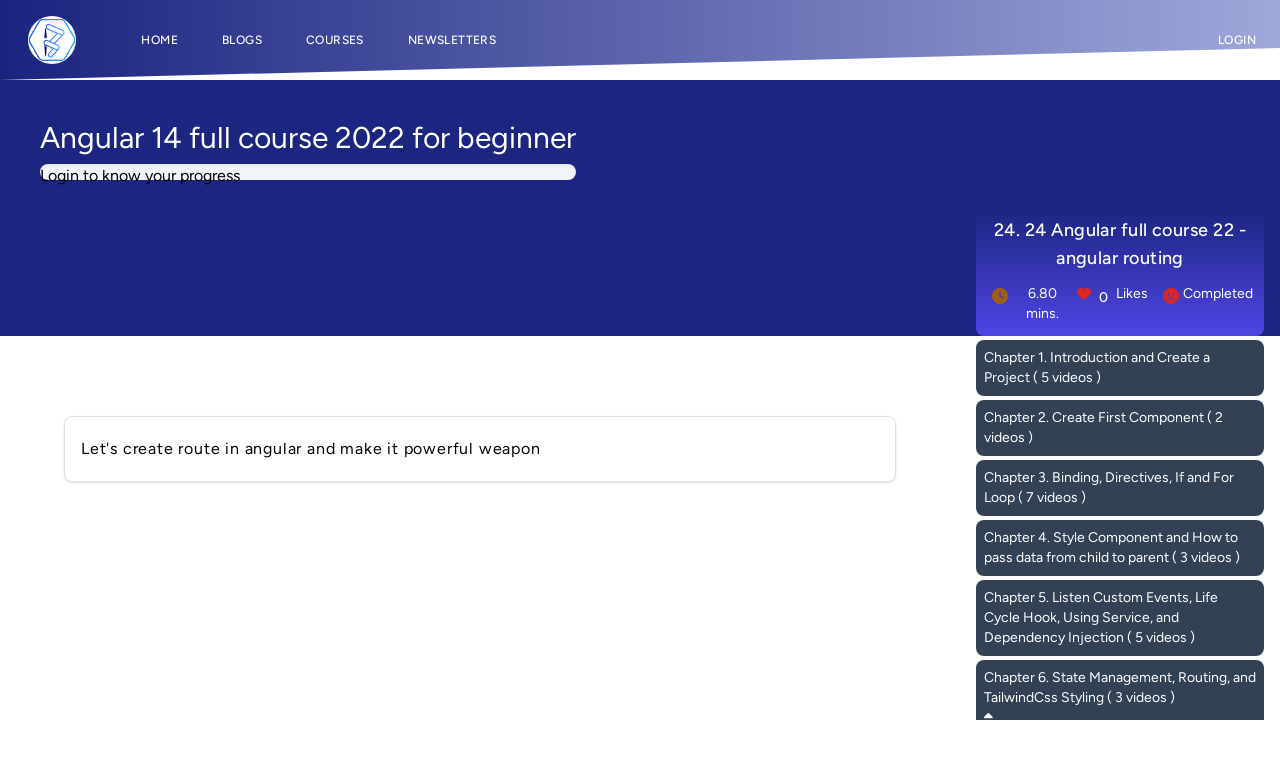

--- FILE ---
content_type: text/html; charset=UTF-8
request_url: https://bitfumes.com/courses/javacript/angular-14-full-course-2022-for-beginner/tutorial-24
body_size: 16126
content:
<!DOCTYPE html>
<html lang="en">

<head>
    <meta charset="utf-8">
    <meta name="viewport" content="width=device-width, initial-scale=1">

    <title inertia>Bitfumes</title>

    <!-- Fonts -->
    <link rel="preconnect" href="https://fonts.bunny.net">
    <link href="https://fonts.bunny.net/css?family=figtree:400,500,600&display=swap" rel="stylesheet" />
    <link rel="stylesheet" href="https://cdnjs.cloudflare.com/ajax/libs/font-awesome/6.4.2/css/all.min.css"
        integrity="sha512-z3gLpd7yknf1YoNbCzqRKc4qyor8gaKU1qmn+CShxbuBusANI9QpRohGBreCFkKxLhei6S9CQXFEbbKuqLg0DA=="
        crossorigin="anonymous" referrerpolicy="no-referrer" />

    <!-- Scripts -->
    <script type="text/javascript">
    const Ziggy = {"url":"https:\/\/bitfumes.com","port":null,"defaults":{},"routes":{"cashier.payment":{"uri":"stripe\/payment\/{id}","methods":["GET","HEAD"],"parameters":["id"]},"cashier.webhook":{"uri":"stripe\/webhook","methods":["POST"]},"pulse":{"uri":"show-pulse","methods":["GET","HEAD"]},"sanctum.csrf-cookie":{"uri":"sanctum\/csrf-cookie","methods":["GET","HEAD"]},"livewire.update":{"uri":"livewire\/update","methods":["POST"]},"livewire.upload-file":{"uri":"livewire\/upload-file","methods":["POST"]},"livewire.preview-file":{"uri":"livewire\/preview-file\/{filename}","methods":["GET","HEAD"],"parameters":["filename"]},"log-viewer.hosts":{"uri":"log-viewer\/api\/hosts","methods":["GET","HEAD"]},"log-viewer.folders":{"uri":"log-viewer\/api\/folders","methods":["GET","HEAD"]},"log-viewer.folders.request-download":{"uri":"log-viewer\/api\/folders\/{folderIdentifier}\/download\/request","methods":["GET","HEAD"],"parameters":["folderIdentifier"]},"log-viewer.folders.clear-cache":{"uri":"log-viewer\/api\/folders\/{folderIdentifier}\/clear-cache","methods":["POST"],"parameters":["folderIdentifier"]},"log-viewer.folders.delete":{"uri":"log-viewer\/api\/folders\/{folderIdentifier}","methods":["DELETE"],"parameters":["folderIdentifier"]},"log-viewer.files":{"uri":"log-viewer\/api\/files","methods":["GET","HEAD"]},"log-viewer.files.request-download":{"uri":"log-viewer\/api\/files\/{fileIdentifier}\/download\/request","methods":["GET","HEAD"],"parameters":["fileIdentifier"]},"log-viewer.files.clear-cache":{"uri":"log-viewer\/api\/files\/{fileIdentifier}\/clear-cache","methods":["POST"],"parameters":["fileIdentifier"]},"log-viewer.files.delete":{"uri":"log-viewer\/api\/files\/{fileIdentifier}","methods":["DELETE"],"parameters":["fileIdentifier"]},"log-viewer.files.clear-cache-all":{"uri":"log-viewer\/api\/clear-cache-all","methods":["POST"]},"log-viewer.files.delete-multiple-files":{"uri":"log-viewer\/api\/delete-multiple-files","methods":["POST"]},"log-viewer.logs":{"uri":"log-viewer\/api\/logs","methods":["GET","HEAD"]},"log-viewer.folders.download":{"uri":"log-viewer\/api\/folders\/{folderIdentifier}\/download","methods":["GET","HEAD"],"parameters":["folderIdentifier"]},"log-viewer.files.download":{"uri":"log-viewer\/api\/files\/{fileIdentifier}\/download","methods":["GET","HEAD"],"parameters":["fileIdentifier"]},"log-viewer.index":{"uri":"log-viewer\/{view?}","methods":["GET","HEAD"],"wheres":{"view":"(.*)"},"parameters":["view"]},"api.coupon.verify":{"uri":"api\/payment\/coupon\/verify","methods":["POST"]},"api.payment.pay":{"uri":"api\/payment\/pay","methods":["POST"]},"api.payment.verify":{"uri":"api\/payment\/verify\/{service}","methods":["POST"],"parameters":["service"]},"api.admin.users.get":{"uri":"api\/users","methods":["GET","HEAD"]},"home":{"uri":"\/","methods":["GET","HEAD"]},"about":{"uri":"about","methods":["GET","HEAD"]},"contact":{"uri":"contact","methods":["GET","HEAD"]},"terms":{"uri":"terms","methods":["GET","HEAD"]},"privacy":{"uri":"privacy","methods":["GET","HEAD"]},"refund":{"uri":"refund","methods":["GET","HEAD"]},"sitemap.xml":{"uri":"sitemaps.xml","methods":["GET","HEAD"]},"newsletter.index":{"uri":"newsletters\/100-javascript-question-and-answers","methods":["GET","HEAD"]},"newsletter.download":{"uri":"newsletters\/download","methods":["GET","HEAD"]},"newsletter.show":{"uri":"newsletters\/{blog}","methods":["GET","HEAD"],"parameters":["blog"],"bindings":{"blog":"slug"}},"users.resend-verification":{"uri":"users\/{user}\/resend-verification","methods":["POST"],"parameters":["user"],"bindings":{"user":"email"}},"blog.show":{"uri":"blog","methods":["GET","HEAD"]},"courses.index":{"uri":"courses","methods":["GET","HEAD"]},"courses.free":{"uri":"courses\/free","methods":["GET","HEAD"]},"courses.premium":{"uri":"courses\/premium","methods":["GET","HEAD"]},"courses.LaravelLivewireAndFilament":{"uri":"courses\/laravel-livewire-and-filament","methods":["GET","HEAD"]},"courses.byCategory":{"uri":"courses\/{category}","methods":["GET","HEAD"],"parameters":["category"],"bindings":{"category":"slug"}},"courses.show":{"uri":"courses\/{category}\/{slug}","methods":["GET","HEAD"],"parameters":["category","slug"],"bindings":{"category":"slug"}},"courses.item":{"uri":"courses\/{category}\/{slug}\/{s_no}","methods":["GET","HEAD"],"parameters":["category","slug","s_no"],"bindings":{"category":"slug"}},"loginCallback":{"uri":"social-login\/{service}\/callback","methods":["GET","HEAD"],"parameters":["service"]},"newsletter.store":{"uri":"newsletter","methods":["POST"]},"profile.edit":{"uri":"profile","methods":["GET","HEAD"]},"profile.update":{"uri":"profile","methods":["POST"]},"profile.destroy":{"uri":"profile","methods":["DELETE"]},"account.update":{"uri":"account\/update","methods":["GET","HEAD"]},"account.password":{"uri":"account\/password","methods":["GET","HEAD"]},"payment.show":{"uri":"account\/payments","methods":["GET","HEAD"]},"payment.invoice":{"uri":"account\/payments\/{payment}\/invoice","methods":["GET","HEAD"],"parameters":["payment"],"bindings":{"payment":"id"}},"payment.invoiceView":{"uri":"account\/payments\/{payment}\/invoice\/view","methods":["POST"],"parameters":["payment"],"bindings":{"payment":"id"}},"my-courses.index":{"uri":"my-courses","methods":["GET","HEAD"]},"my-courses.show":{"uri":"my-courses\/{course}\/chapters","methods":["GET","HEAD"],"parameters":["course"],"bindings":{"course":"slug"}},"my-courses.video":{"uri":"my-courses\/{course}\/{s_no}","methods":["GET","HEAD"],"parameters":["course","s_no"],"bindings":{"course":"slug"}},"item.markAsWatched":{"uri":"item\/watched\/{item}","methods":["POST"],"parameters":["item"],"bindings":{"item":"slug"}},"blogs.create":{"uri":"blogs\/create","methods":["GET","HEAD"]},"blogs.store":{"uri":"blogs","methods":["POST"]},"blogs.edit":{"uri":"blogs\/{blog}\/edit","methods":["GET","HEAD"],"parameters":["blog"],"bindings":{"blog":"slug"}},"blogs.update":{"uri":"blogs\/{blog}","methods":["PUT","PATCH"],"parameters":["blog"],"bindings":{"blog":"slug"}},"blogs.destroy":{"uri":"blogs\/{blog}","methods":["DELETE"],"parameters":["blog"],"bindings":{"blog":"slug"}},"blogs.myBlogs":{"uri":"my-blogs","methods":["GET","HEAD"]},"blogs.index":{"uri":"blogs","methods":["GET","HEAD"]},"blogs.show":{"uri":"blogs\/{category}\/{blog}","methods":["GET","HEAD"],"parameters":["category","blog"],"bindings":{"category":"slug","blog":"slug"}},"register":{"uri":"register","methods":["GET","HEAD"]},"login":{"uri":"login","methods":["GET","HEAD"]},"password.request":{"uri":"forgot-password","methods":["GET","HEAD"]},"password.email":{"uri":"forgot-password","methods":["POST"]},"password.reset":{"uri":"reset-password\/{token}","methods":["GET","HEAD"],"parameters":["token"]},"password.store":{"uri":"reset-password","methods":["POST"]},"verification.verify":{"uri":"verify-email\/{id}\/{hash}","methods":["GET","HEAD"],"parameters":["id","hash"]},"verification.notice":{"uri":"verify-email","methods":["GET","HEAD"]},"verification.send":{"uri":"email\/verification-notification","methods":["POST"]},"password.confirm":{"uri":"confirm-password","methods":["GET","HEAD"]},"password.update":{"uri":"password","methods":["PUT"]},"logout":{"uri":"logout","methods":["POST"]}}};

    !function(t,r){"object"==typeof exports&&"undefined"!=typeof module?module.exports=r():"function"==typeof define&&define.amd?define(r):(t||self).route=r()}(this,function(){function t(t,r){for(var e=0;e<r.length;e++){var n=r[e];n.enumerable=n.enumerable||!1,n.configurable=!0,"value"in n&&(n.writable=!0),Object.defineProperty(t,"symbol"==typeof(o=function(t,r){if("object"!=typeof t||null===t)return t;var e=t[Symbol.toPrimitive];if(void 0!==e){var n=e.call(t,"string");if("object"!=typeof n)return n;throw new TypeError("@@toPrimitive must return a primitive value.")}return String(t)}(n.key))?o:String(o),n)}var o}function r(r,e,n){return e&&t(r.prototype,e),n&&t(r,n),Object.defineProperty(r,"prototype",{writable:!1}),r}function e(){return e=Object.assign?Object.assign.bind():function(t){for(var r=1;r<arguments.length;r++){var e=arguments[r];for(var n in e)Object.prototype.hasOwnProperty.call(e,n)&&(t[n]=e[n])}return t},e.apply(this,arguments)}function n(t){return n=Object.setPrototypeOf?Object.getPrototypeOf.bind():function(t){return t.__proto__||Object.getPrototypeOf(t)},n(t)}function o(t,r){return o=Object.setPrototypeOf?Object.setPrototypeOf.bind():function(t,r){return t.__proto__=r,t},o(t,r)}function i(t,r,e){return i=function(){if("undefined"==typeof Reflect||!Reflect.construct)return!1;if(Reflect.construct.sham)return!1;if("function"==typeof Proxy)return!0;try{return Boolean.prototype.valueOf.call(Reflect.construct(Boolean,[],function(){})),!0}catch(t){return!1}}()?Reflect.construct.bind():function(t,r,e){var n=[null];n.push.apply(n,r);var i=new(Function.bind.apply(t,n));return e&&o(i,e.prototype),i},i.apply(null,arguments)}function u(t){var r="function"==typeof Map?new Map:void 0;return u=function(t){if(null===t||-1===Function.toString.call(t).indexOf("[native code]"))return t;if("function"!=typeof t)throw new TypeError("Super expression must either be null or a function");if(void 0!==r){if(r.has(t))return r.get(t);r.set(t,e)}function e(){return i(t,arguments,n(this).constructor)}return e.prototype=Object.create(t.prototype,{constructor:{value:e,enumerable:!1,writable:!0,configurable:!0}}),o(e,t)},u(t)}var f=String.prototype.replace,a=/%20/g,c="RFC3986",l={default:c,formatters:{RFC1738:function(t){return f.call(t,a,"+")},RFC3986:function(t){return String(t)}},RFC1738:"RFC1738",RFC3986:c},s=Object.prototype.hasOwnProperty,v=Array.isArray,p=function(){for(var t=[],r=0;r<256;++r)t.push("%"+((r<16?"0":"")+r.toString(16)).toUpperCase());return t}(),y=function(t,r){for(var e=r&&r.plainObjects?Object.create(null):{},n=0;n<t.length;++n)void 0!==t[n]&&(e[n]=t[n]);return e},d={arrayToObject:y,assign:function(t,r){return Object.keys(r).reduce(function(t,e){return t[e]=r[e],t},t)},combine:function(t,r){return[].concat(t,r)},compact:function(t){for(var r=[{obj:{o:t},prop:"o"}],e=[],n=0;n<r.length;++n)for(var o=r[n],i=o.obj[o.prop],u=Object.keys(i),f=0;f<u.length;++f){var a=u[f],c=i[a];"object"==typeof c&&null!==c&&-1===e.indexOf(c)&&(r.push({obj:i,prop:a}),e.push(c))}return function(t){for(;t.length>1;){var r=t.pop(),e=r.obj[r.prop];if(v(e)){for(var n=[],o=0;o<e.length;++o)void 0!==e[o]&&n.push(e[o]);r.obj[r.prop]=n}}}(r),t},decode:function(t,r,e){var n=t.replace(/\+/g," ");if("iso-8859-1"===e)return n.replace(/%[0-9a-f]{2}/gi,unescape);try{return decodeURIComponent(n)}catch(t){return n}},encode:function(t,r,e,n,o){if(0===t.length)return t;var i=t;if("symbol"==typeof t?i=Symbol.prototype.toString.call(t):"string"!=typeof t&&(i=String(t)),"iso-8859-1"===e)return escape(i).replace(/%u[0-9a-f]{4}/gi,function(t){return"%26%23"+parseInt(t.slice(2),16)+"%3B"});for(var u="",f=0;f<i.length;++f){var a=i.charCodeAt(f);45===a||46===a||95===a||126===a||a>=48&&a<=57||a>=65&&a<=90||a>=97&&a<=122||o===l.RFC1738&&(40===a||41===a)?u+=i.charAt(f):a<128?u+=p[a]:a<2048?u+=p[192|a>>6]+p[128|63&a]:a<55296||a>=57344?u+=p[224|a>>12]+p[128|a>>6&63]+p[128|63&a]:(a=65536+((1023&a)<<10|1023&i.charCodeAt(f+=1)),u+=p[240|a>>18]+p[128|a>>12&63]+p[128|a>>6&63]+p[128|63&a])}return u},isBuffer:function(t){return!(!t||"object"!=typeof t||!(t.constructor&&t.constructor.isBuffer&&t.constructor.isBuffer(t)))},isRegExp:function(t){return"[object RegExp]"===Object.prototype.toString.call(t)},maybeMap:function(t,r){if(v(t)){for(var e=[],n=0;n<t.length;n+=1)e.push(r(t[n]));return e}return r(t)},merge:function t(r,e,n){if(!e)return r;if("object"!=typeof e){if(v(r))r.push(e);else{if(!r||"object"!=typeof r)return[r,e];(n&&(n.plainObjects||n.allowPrototypes)||!s.call(Object.prototype,e))&&(r[e]=!0)}return r}if(!r||"object"!=typeof r)return[r].concat(e);var o=r;return v(r)&&!v(e)&&(o=y(r,n)),v(r)&&v(e)?(e.forEach(function(e,o){if(s.call(r,o)){var i=r[o];i&&"object"==typeof i&&e&&"object"==typeof e?r[o]=t(i,e,n):r.push(e)}else r[o]=e}),r):Object.keys(e).reduce(function(r,o){var i=e[o];return r[o]=s.call(r,o)?t(r[o],i,n):i,r},o)}},b=Object.prototype.hasOwnProperty,h={brackets:function(t){return t+"[]"},comma:"comma",indices:function(t,r){return t+"["+r+"]"},repeat:function(t){return t}},g=Array.isArray,m=String.prototype.split,j=Array.prototype.push,w=function(t,r){j.apply(t,g(r)?r:[r])},O=Date.prototype.toISOString,E=l.default,R={addQueryPrefix:!1,allowDots:!1,charset:"utf-8",charsetSentinel:!1,delimiter:"&",encode:!0,encoder:d.encode,encodeValuesOnly:!1,format:E,formatter:l.formatters[E],indices:!1,serializeDate:function(t){return O.call(t)},skipNulls:!1,strictNullHandling:!1},S=function t(r,e,n,o,i,u,f,a,c,l,s,v,p,y){var b,h=r;if("function"==typeof f?h=f(e,h):h instanceof Date?h=l(h):"comma"===n&&g(h)&&(h=d.maybeMap(h,function(t){return t instanceof Date?l(t):t})),null===h){if(o)return u&&!p?u(e,R.encoder,y,"key",s):e;h=""}if("string"==typeof(b=h)||"number"==typeof b||"boolean"==typeof b||"symbol"==typeof b||"bigint"==typeof b||d.isBuffer(h)){if(u){var j=p?e:u(e,R.encoder,y,"key",s);if("comma"===n&&p){for(var O=m.call(String(h),","),E="",S=0;S<O.length;++S)E+=(0===S?"":",")+v(u(O[S],R.encoder,y,"value",s));return[v(j)+"="+E]}return[v(j)+"="+v(u(h,R.encoder,y,"value",s))]}return[v(e)+"="+v(String(h))]}var T,k=[];if(void 0===h)return k;if("comma"===n&&g(h))T=[{value:h.length>0?h.join(",")||null:void 0}];else if(g(f))T=f;else{var x=Object.keys(h);T=a?x.sort(a):x}for(var N=0;N<T.length;++N){var C=T[N],A="object"==typeof C&&void 0!==C.value?C.value:h[C];if(!i||null!==A){var D=g(h)?"function"==typeof n?n(e,C):e:e+(c?"."+C:"["+C+"]");w(k,t(A,D,n,o,i,u,f,a,c,l,s,v,p,y))}}return k},T=Object.prototype.hasOwnProperty,k=Array.isArray,x={allowDots:!1,allowPrototypes:!1,arrayLimit:20,charset:"utf-8",charsetSentinel:!1,comma:!1,decoder:d.decode,delimiter:"&",depth:5,ignoreQueryPrefix:!1,interpretNumericEntities:!1,parameterLimit:1e3,parseArrays:!0,plainObjects:!1,strictNullHandling:!1},N=function(t){return t.replace(/&#(\d+);/g,function(t,r){return String.fromCharCode(parseInt(r,10))})},C=function(t,r){return t&&"string"==typeof t&&r.comma&&t.indexOf(",")>-1?t.split(","):t},A=function(t,r,e,n){if(t){var o=e.allowDots?t.replace(/\.([^.[]+)/g,"[$1]"):t,i=/(\[[^[\]]*])/g,u=e.depth>0&&/(\[[^[\]]*])/.exec(o),f=u?o.slice(0,u.index):o,a=[];if(f){if(!e.plainObjects&&T.call(Object.prototype,f)&&!e.allowPrototypes)return;a.push(f)}for(var c=0;e.depth>0&&null!==(u=i.exec(o))&&c<e.depth;){if(c+=1,!e.plainObjects&&T.call(Object.prototype,u[1].slice(1,-1))&&!e.allowPrototypes)return;a.push(u[1])}return u&&a.push("["+o.slice(u.index)+"]"),function(t,r,e,n){for(var o=n?r:C(r,e),i=t.length-1;i>=0;--i){var u,f=t[i];if("[]"===f&&e.parseArrays)u=[].concat(o);else{u=e.plainObjects?Object.create(null):{};var a="["===f.charAt(0)&&"]"===f.charAt(f.length-1)?f.slice(1,-1):f,c=parseInt(a,10);e.parseArrays||""!==a?!isNaN(c)&&f!==a&&String(c)===a&&c>=0&&e.parseArrays&&c<=e.arrayLimit?(u=[])[c]=o:"__proto__"!==a&&(u[a]=o):u={0:o}}o=u}return o}(a,r,e,n)}},D=function(t,r){var e=function(t){if(!t)return x;if(null!=t.decoder&&"function"!=typeof t.decoder)throw new TypeError("Decoder has to be a function.");if(void 0!==t.charset&&"utf-8"!==t.charset&&"iso-8859-1"!==t.charset)throw new TypeError("The charset option must be either utf-8, iso-8859-1, or undefined");return{allowDots:void 0===t.allowDots?x.allowDots:!!t.allowDots,allowPrototypes:"boolean"==typeof t.allowPrototypes?t.allowPrototypes:x.allowPrototypes,arrayLimit:"number"==typeof t.arrayLimit?t.arrayLimit:x.arrayLimit,charset:void 0===t.charset?x.charset:t.charset,charsetSentinel:"boolean"==typeof t.charsetSentinel?t.charsetSentinel:x.charsetSentinel,comma:"boolean"==typeof t.comma?t.comma:x.comma,decoder:"function"==typeof t.decoder?t.decoder:x.decoder,delimiter:"string"==typeof t.delimiter||d.isRegExp(t.delimiter)?t.delimiter:x.delimiter,depth:"number"==typeof t.depth||!1===t.depth?+t.depth:x.depth,ignoreQueryPrefix:!0===t.ignoreQueryPrefix,interpretNumericEntities:"boolean"==typeof t.interpretNumericEntities?t.interpretNumericEntities:x.interpretNumericEntities,parameterLimit:"number"==typeof t.parameterLimit?t.parameterLimit:x.parameterLimit,parseArrays:!1!==t.parseArrays,plainObjects:"boolean"==typeof t.plainObjects?t.plainObjects:x.plainObjects,strictNullHandling:"boolean"==typeof t.strictNullHandling?t.strictNullHandling:x.strictNullHandling}}(r);if(""===t||null==t)return e.plainObjects?Object.create(null):{};for(var n="string"==typeof t?function(t,r){var e,n={},o=(r.ignoreQueryPrefix?t.replace(/^\?/,""):t).split(r.delimiter,Infinity===r.parameterLimit?void 0:r.parameterLimit),i=-1,u=r.charset;if(r.charsetSentinel)for(e=0;e<o.length;++e)0===o[e].indexOf("utf8=")&&("utf8=%E2%9C%93"===o[e]?u="utf-8":"utf8=%26%2310003%3B"===o[e]&&(u="iso-8859-1"),i=e,e=o.length);for(e=0;e<o.length;++e)if(e!==i){var f,a,c=o[e],l=c.indexOf("]="),s=-1===l?c.indexOf("="):l+1;-1===s?(f=r.decoder(c,x.decoder,u,"key"),a=r.strictNullHandling?null:""):(f=r.decoder(c.slice(0,s),x.decoder,u,"key"),a=d.maybeMap(C(c.slice(s+1),r),function(t){return r.decoder(t,x.decoder,u,"value")})),a&&r.interpretNumericEntities&&"iso-8859-1"===u&&(a=N(a)),c.indexOf("[]=")>-1&&(a=k(a)?[a]:a),n[f]=T.call(n,f)?d.combine(n[f],a):a}return n}(t,e):t,o=e.plainObjects?Object.create(null):{},i=Object.keys(n),u=0;u<i.length;++u){var f=i[u],a=A(f,n[f],e,"string"==typeof t);o=d.merge(o,a,e)}return d.compact(o)},$=/*#__PURE__*/function(){function t(t,r,e){var n,o;this.name=t,this.definition=r,this.bindings=null!=(n=r.bindings)?n:{},this.wheres=null!=(o=r.wheres)?o:{},this.config=e}var e=t.prototype;return e.matchesUrl=function(t){var r=this;if(!this.definition.methods.includes("GET"))return!1;var e=this.template.replace(/(\/?){([^}?]*)(\??)}/g,function(t,e,n,o){var i,u="(?<"+n+">"+((null==(i=r.wheres[n])?void 0:i.replace(/(^\^)|(\$$)/g,""))||"[^/?]+")+")";return o?"("+e+u+")?":""+e+u}).replace(/^\w+:\/\//,""),n=t.replace(/^\w+:\/\//,"").split("?"),o=n[0],i=n[1],u=new RegExp("^"+e+"/?$").exec(decodeURI(o));if(u){for(var f in u.groups)u.groups[f]="string"==typeof u.groups[f]?decodeURIComponent(u.groups[f]):u.groups[f];return{params:u.groups,query:D(i)}}return!1},e.compile=function(t){var r=this;return this.parameterSegments.length?this.template.replace(/{([^}?]+)(\??)}/g,function(e,n,o){var i,u;if(!o&&[null,void 0].includes(t[n]))throw new Error("Ziggy error: '"+n+"' parameter is required for route '"+r.name+"'.");if(r.wheres[n]&&!new RegExp("^"+(o?"("+r.wheres[n]+")?":r.wheres[n])+"$").test(null!=(u=t[n])?u:""))throw new Error("Ziggy error: '"+n+"' parameter does not match required format '"+r.wheres[n]+"' for route '"+r.name+"'.");return encodeURI(null!=(i=t[n])?i:"").replace(/%7C/g,"|").replace(/%25/g,"%").replace(/\$/g,"%24")}).replace(this.origin+"//",this.origin+"/").replace(/\/+$/,""):this.template},r(t,[{key:"template",get:function(){var t=(this.origin+"/"+this.definition.uri).replace(/\/+$/,"");return""===t?"/":t}},{key:"origin",get:function(){return this.config.absolute?this.definition.domain?""+this.config.url.match(/^\w+:\/\//)[0]+this.definition.domain+(this.config.port?":"+this.config.port:""):this.config.url:""}},{key:"parameterSegments",get:function(){var t,r;return null!=(t=null==(r=this.template.match(/{[^}?]+\??}/g))?void 0:r.map(function(t){return{name:t.replace(/{|\??}/g,""),required:!/\?}$/.test(t)}}))?t:[]}}]),t}(),F=/*#__PURE__*/function(t){var n,i;function u(r,n,o,i){var u;if(void 0===o&&(o=!0),(u=t.call(this)||this).t=null!=i?i:"undefined"!=typeof Ziggy?Ziggy:null==globalThis?void 0:globalThis.Ziggy,u.t=e({},u.t,{absolute:o}),r){if(!u.t.routes[r])throw new Error("Ziggy error: route '"+r+"' is not in the route list.");u.i=new $(r,u.t.routes[r],u.t),u.u=u.l(n)}return u}i=t,(n=u).prototype=Object.create(i.prototype),n.prototype.constructor=n,o(n,i);var f=u.prototype;return f.toString=function(){var t=this,r=Object.keys(this.u).filter(function(r){return!t.i.parameterSegments.some(function(t){return t.name===r})}).filter(function(t){return"_query"!==t}).reduce(function(r,n){var o;return e({},r,((o={})[n]=t.u[n],o))},{});return this.i.compile(this.u)+function(t,r){var e,n=t,o=function(t){if(!t)return R;if(null!=t.encoder&&"function"!=typeof t.encoder)throw new TypeError("Encoder has to be a function.");var r=t.charset||R.charset;if(void 0!==t.charset&&"utf-8"!==t.charset&&"iso-8859-1"!==t.charset)throw new TypeError("The charset option must be either utf-8, iso-8859-1, or undefined");var e=l.default;if(void 0!==t.format){if(!b.call(l.formatters,t.format))throw new TypeError("Unknown format option provided.");e=t.format}var n=l.formatters[e],o=R.filter;return("function"==typeof t.filter||g(t.filter))&&(o=t.filter),{addQueryPrefix:"boolean"==typeof t.addQueryPrefix?t.addQueryPrefix:R.addQueryPrefix,allowDots:void 0===t.allowDots?R.allowDots:!!t.allowDots,charset:r,charsetSentinel:"boolean"==typeof t.charsetSentinel?t.charsetSentinel:R.charsetSentinel,delimiter:void 0===t.delimiter?R.delimiter:t.delimiter,encode:"boolean"==typeof t.encode?t.encode:R.encode,encoder:"function"==typeof t.encoder?t.encoder:R.encoder,encodeValuesOnly:"boolean"==typeof t.encodeValuesOnly?t.encodeValuesOnly:R.encodeValuesOnly,filter:o,format:e,formatter:n,serializeDate:"function"==typeof t.serializeDate?t.serializeDate:R.serializeDate,skipNulls:"boolean"==typeof t.skipNulls?t.skipNulls:R.skipNulls,sort:"function"==typeof t.sort?t.sort:null,strictNullHandling:"boolean"==typeof t.strictNullHandling?t.strictNullHandling:R.strictNullHandling}}(r);"function"==typeof o.filter?n=(0,o.filter)("",n):g(o.filter)&&(e=o.filter);var i=[];if("object"!=typeof n||null===n)return"";var u=h[r&&r.arrayFormat in h?r.arrayFormat:r&&"indices"in r?r.indices?"indices":"repeat":"indices"];e||(e=Object.keys(n)),o.sort&&e.sort(o.sort);for(var f=0;f<e.length;++f){var a=e[f];o.skipNulls&&null===n[a]||w(i,S(n[a],a,u,o.strictNullHandling,o.skipNulls,o.encode?o.encoder:null,o.filter,o.sort,o.allowDots,o.serializeDate,o.format,o.formatter,o.encodeValuesOnly,o.charset))}var c=i.join(o.delimiter),s=!0===o.addQueryPrefix?"?":"";return o.charsetSentinel&&(s+="iso-8859-1"===o.charset?"utf8=%26%2310003%3B&":"utf8=%E2%9C%93&"),c.length>0?s+c:""}(e({},r,this.u._query),{addQueryPrefix:!0,arrayFormat:"indices",encodeValuesOnly:!0,skipNulls:!0,encoder:function(t,r){return"boolean"==typeof t?Number(t):r(t)}})},f.v=function(t){var r=this;t?this.t.absolute&&t.startsWith("/")&&(t=this.p().host+t):t=this.h();var n={},o=Object.entries(this.t.routes).find(function(e){return n=new $(e[0],e[1],r.t).matchesUrl(t)})||[void 0,void 0];return e({name:o[0]},n,{route:o[1]})},f.h=function(){var t=this.p(),r=t.pathname,e=t.search;return(this.t.absolute?t.host+r:r.replace(this.t.url.replace(/^\w*:\/\/[^/]+/,""),"").replace(/^\/+/,"/"))+e},f.current=function(t,r){var n=this.v(),o=n.name,i=n.params,u=n.query,f=n.route;if(!t)return o;var a=new RegExp("^"+t.replace(/\./g,"\\.").replace(/\*/g,".*")+"$").test(o);if([null,void 0].includes(r)||!a)return a;var c=new $(o,f,this.t);r=this.l(r,c);var l=e({},i,u);return!(!Object.values(r).every(function(t){return!t})||Object.values(l).some(function(t){return void 0!==t}))||function t(r,e){return Object.entries(r).every(function(r){var n=r[0],o=r[1];return Array.isArray(o)&&Array.isArray(e[n])?o.every(function(t){return e[n].includes(t)}):"object"==typeof o&&"object"==typeof e[n]&&null!==o&&null!==e[n]?t(o,e[n]):e[n]==o})}(r,l)},f.p=function(){var t,r,e,n,o,i,u="undefined"!=typeof window?window.location:{},f=u.host,a=u.pathname,c=u.search;return{host:null!=(t=null==(r=this.t.location)?void 0:r.host)?t:void 0===f?"":f,pathname:null!=(e=null==(n=this.t.location)?void 0:n.pathname)?e:void 0===a?"":a,search:null!=(o=null==(i=this.t.location)?void 0:i.search)?o:void 0===c?"":c}},f.has=function(t){return Object.keys(this.t.routes).includes(t)},f.l=function(t,r){var n=this;void 0===t&&(t={}),void 0===r&&(r=this.i),null!=t||(t={}),t=["string","number"].includes(typeof t)?[t]:t;var o=r.parameterSegments.filter(function(t){return!n.t.defaults[t.name]});if(Array.isArray(t))t=t.reduce(function(t,r,n){var i,u;return e({},t,o[n]?((i={})[o[n].name]=r,i):"object"==typeof r?r:((u={})[r]="",u))},{});else if(1===o.length&&!t[o[0].name]&&(t.hasOwnProperty(Object.values(r.bindings)[0])||t.hasOwnProperty("id"))){var i;(i={})[o[0].name]=t,t=i}return e({},this.g(r),this.m(t,r))},f.g=function(t){var r=this;return t.parameterSegments.filter(function(t){return r.t.defaults[t.name]}).reduce(function(t,n,o){var i,u=n.name;return e({},t,((i={})[u]=r.t.defaults[u],i))},{})},f.m=function(t,r){var n=r.bindings,o=r.parameterSegments;return Object.entries(t).reduce(function(t,r){var i,u,f=r[0],a=r[1];if(!a||"object"!=typeof a||Array.isArray(a)||!o.some(function(t){return t.name===f}))return e({},t,((u={})[f]=a,u));if(!a.hasOwnProperty(n[f])){if(!a.hasOwnProperty("id"))throw new Error("Ziggy error: object passed as '"+f+"' parameter is missing route model binding key '"+n[f]+"'.");n[f]="id"}return e({},t,((i={})[f]=a[n[f]],i))},{})},f.valueOf=function(){return this.toString()},f.check=function(t){return this.has(t)},r(u,[{key:"params",get:function(){var t=this.v();return e({},t.params,t.query)}}]),u}(/*#__PURE__*/u(String));return function(t,r,e,n){var o=new F(t,r,e,n);return t?o.toString():o}});

</script>    <link rel="preload" as="style" href="https://bitfumes.com/build/assets/app-ea2deffa.css" /><link rel="modulepreload" href="https://bitfumes.com/build/assets/app-4968d48d.js" /><link rel="modulepreload" href="https://bitfumes.com/build/assets/Item-d0ffe527.js" /><link rel="modulepreload" href="https://bitfumes.com/build/assets/Progress-3c28cbcb.js" /><link rel="modulepreload" href="https://bitfumes.com/build/assets/_plugin-vue_export-helper-c27b6911.js" /><link rel="modulepreload" href="https://bitfumes.com/build/assets/Disqus-f04ffa31.js" /><link rel="modulepreload" href="https://bitfumes.com/build/assets/AppHead-991cbdf4.js" /><link rel="stylesheet" href="https://bitfumes.com/build/assets/app-ea2deffa.css" data-navigate-track="reload" /><script type="module" src="https://bitfumes.com/build/assets/app-4968d48d.js" data-navigate-track="reload"></script><script type="module" src="https://bitfumes.com/build/assets/Item-d0ffe527.js" data-navigate-track="reload"></script>        <script src="https://player.vimeo.com/api/player.js"></script>
    <meta property="fb:app_id" content="506051293118557" inertia>
<link rel="manifest" href="/manifest.json" inertia>
<meta name="theme-color" content="#1C2680" inertia>
<link rel="apple-touch-icon" href="/icons/icon-144x144.png" inertia>
<meta name="mobile-web-app-capable" content="yes" inertia>
<meta name="apple-mobile-web-app-title" content="Angular 14 full course 2022 for beginner" inertia>
<meta name="description" content="Let's create route in angular and make it powerful weapon" inertia>
<meta property="og:locale" content="en_US" inertia>
<meta property="og:site_name" content="https://bitfumes.com" inertia>
<meta property="og:image:height" content="304" inertia>
<meta property="og:image:width" content="600" inertia>
<meta property="og:type" content="article" inertia>
<meta property="og:description" content="Let's create route in angular and make it powerful weapon" inertia>
<meta property="og:url" content="https://bitfumes.com/courses/javacript/angular-14-full-course-2022-for-beginner/tutorial-24" inertia>
<meta property="og:title" content="Angular 14 full course 2022 for beginner" inertia>
<meta property="og:image" content="https://s3.ap-south-1.amazonaws.com/bitfumes-bucket/images/playlists/2Massx3DsqOoyEv4.jpg?X-Amz-Content-Sha256=UNSIGNED-PAYLOAD&X-Amz-Algorithm=AWS4-HMAC-SHA256&X-Amz-Credential=AKIA4DGJ5Q5PBYHMLT22%2F20260120%2Fap-south-1%2Fs3%2Faws4_request&X-Amz-Date=20260120T102907Z&X-Amz-SignedHeaders=host&X-Amz-Expires=60&X-Amz-Signature=9365b8069586d3dcd8327940a3a8c4751a51d40f7046647092de8f46edf09798" inertia>
<meta property="og:image:alt" content="Angular 14 full course 2022 for beginner" inertia>
<meta name="twitter:description" content="Let's create route in angular and make it powerful weapon" inertia>
<meta name="twitter:title" content="Angular 14 full course 2022 for beginner" inertia>
<meta name="twitter:image" content="https://s3.ap-south-1.amazonaws.com/bitfumes-bucket/images/playlists/2Massx3DsqOoyEv4.jpg?X-Amz-Content-Sha256=UNSIGNED-PAYLOAD&X-Amz-Algorithm=AWS4-HMAC-SHA256&X-Amz-Credential=AKIA4DGJ5Q5PBYHMLT22%2F20260120%2Fap-south-1%2Fs3%2Faws4_request&X-Amz-Date=20260120T102907Z&X-Amz-SignedHeaders=host&X-Amz-Expires=60&X-Amz-Signature=9365b8069586d3dcd8327940a3a8c4751a51d40f7046647092de8f46edf09798" inertia>
<meta name="twitter:site" content="sarthaksavvy" inertia>
<link rel="canonical" href="https://bitfumes.com/courses/javacript/angular-14-full-course-2022-for-beginner/tutorial-24" data-hid="canonical" inertia>
<title inertia>Angular 14 full course 2022 for beginner - bitfumes</title></head>

<body class="font-sans antialiased" style="margin:0;padding:0">
    <div id="app" data-page="{&quot;component&quot;:&quot;Courses/Item&quot;,&quot;props&quot;:{&quot;errors&quot;:{},&quot;auth&quot;:{&quot;user&quot;:null},&quot;isAuthenticated&quot;:false,&quot;ziggy&quot;:{&quot;url&quot;:&quot;https://bitfumes.com&quot;,&quot;port&quot;:null,&quot;defaults&quot;:[],&quot;routes&quot;:{&quot;cashier.payment&quot;:{&quot;uri&quot;:&quot;stripe/payment/{id}&quot;,&quot;methods&quot;:[&quot;GET&quot;,&quot;HEAD&quot;],&quot;parameters&quot;:[&quot;id&quot;]},&quot;cashier.webhook&quot;:{&quot;uri&quot;:&quot;stripe/webhook&quot;,&quot;methods&quot;:[&quot;POST&quot;]},&quot;pulse&quot;:{&quot;uri&quot;:&quot;show-pulse&quot;,&quot;methods&quot;:[&quot;GET&quot;,&quot;HEAD&quot;]},&quot;sanctum.csrf-cookie&quot;:{&quot;uri&quot;:&quot;sanctum/csrf-cookie&quot;,&quot;methods&quot;:[&quot;GET&quot;,&quot;HEAD&quot;]},&quot;livewire.update&quot;:{&quot;uri&quot;:&quot;livewire/update&quot;,&quot;methods&quot;:[&quot;POST&quot;]},&quot;livewire.upload-file&quot;:{&quot;uri&quot;:&quot;livewire/upload-file&quot;,&quot;methods&quot;:[&quot;POST&quot;]},&quot;livewire.preview-file&quot;:{&quot;uri&quot;:&quot;livewire/preview-file/{filename}&quot;,&quot;methods&quot;:[&quot;GET&quot;,&quot;HEAD&quot;],&quot;parameters&quot;:[&quot;filename&quot;]},&quot;log-viewer.hosts&quot;:{&quot;uri&quot;:&quot;log-viewer/api/hosts&quot;,&quot;methods&quot;:[&quot;GET&quot;,&quot;HEAD&quot;]},&quot;log-viewer.folders&quot;:{&quot;uri&quot;:&quot;log-viewer/api/folders&quot;,&quot;methods&quot;:[&quot;GET&quot;,&quot;HEAD&quot;]},&quot;log-viewer.folders.request-download&quot;:{&quot;uri&quot;:&quot;log-viewer/api/folders/{folderIdentifier}/download/request&quot;,&quot;methods&quot;:[&quot;GET&quot;,&quot;HEAD&quot;],&quot;parameters&quot;:[&quot;folderIdentifier&quot;]},&quot;log-viewer.folders.clear-cache&quot;:{&quot;uri&quot;:&quot;log-viewer/api/folders/{folderIdentifier}/clear-cache&quot;,&quot;methods&quot;:[&quot;POST&quot;],&quot;parameters&quot;:[&quot;folderIdentifier&quot;]},&quot;log-viewer.folders.delete&quot;:{&quot;uri&quot;:&quot;log-viewer/api/folders/{folderIdentifier}&quot;,&quot;methods&quot;:[&quot;DELETE&quot;],&quot;parameters&quot;:[&quot;folderIdentifier&quot;]},&quot;log-viewer.files&quot;:{&quot;uri&quot;:&quot;log-viewer/api/files&quot;,&quot;methods&quot;:[&quot;GET&quot;,&quot;HEAD&quot;]},&quot;log-viewer.files.request-download&quot;:{&quot;uri&quot;:&quot;log-viewer/api/files/{fileIdentifier}/download/request&quot;,&quot;methods&quot;:[&quot;GET&quot;,&quot;HEAD&quot;],&quot;parameters&quot;:[&quot;fileIdentifier&quot;]},&quot;log-viewer.files.clear-cache&quot;:{&quot;uri&quot;:&quot;log-viewer/api/files/{fileIdentifier}/clear-cache&quot;,&quot;methods&quot;:[&quot;POST&quot;],&quot;parameters&quot;:[&quot;fileIdentifier&quot;]},&quot;log-viewer.files.delete&quot;:{&quot;uri&quot;:&quot;log-viewer/api/files/{fileIdentifier}&quot;,&quot;methods&quot;:[&quot;DELETE&quot;],&quot;parameters&quot;:[&quot;fileIdentifier&quot;]},&quot;log-viewer.files.clear-cache-all&quot;:{&quot;uri&quot;:&quot;log-viewer/api/clear-cache-all&quot;,&quot;methods&quot;:[&quot;POST&quot;]},&quot;log-viewer.files.delete-multiple-files&quot;:{&quot;uri&quot;:&quot;log-viewer/api/delete-multiple-files&quot;,&quot;methods&quot;:[&quot;POST&quot;]},&quot;log-viewer.logs&quot;:{&quot;uri&quot;:&quot;log-viewer/api/logs&quot;,&quot;methods&quot;:[&quot;GET&quot;,&quot;HEAD&quot;]},&quot;log-viewer.folders.download&quot;:{&quot;uri&quot;:&quot;log-viewer/api/folders/{folderIdentifier}/download&quot;,&quot;methods&quot;:[&quot;GET&quot;,&quot;HEAD&quot;],&quot;parameters&quot;:[&quot;folderIdentifier&quot;]},&quot;log-viewer.files.download&quot;:{&quot;uri&quot;:&quot;log-viewer/api/files/{fileIdentifier}/download&quot;,&quot;methods&quot;:[&quot;GET&quot;,&quot;HEAD&quot;],&quot;parameters&quot;:[&quot;fileIdentifier&quot;]},&quot;log-viewer.index&quot;:{&quot;uri&quot;:&quot;log-viewer/{view?}&quot;,&quot;methods&quot;:[&quot;GET&quot;,&quot;HEAD&quot;],&quot;wheres&quot;:{&quot;view&quot;:&quot;(.*)&quot;},&quot;parameters&quot;:[&quot;view&quot;]},&quot;api.coupon.verify&quot;:{&quot;uri&quot;:&quot;api/payment/coupon/verify&quot;,&quot;methods&quot;:[&quot;POST&quot;]},&quot;api.payment.pay&quot;:{&quot;uri&quot;:&quot;api/payment/pay&quot;,&quot;methods&quot;:[&quot;POST&quot;]},&quot;api.payment.verify&quot;:{&quot;uri&quot;:&quot;api/payment/verify/{service}&quot;,&quot;methods&quot;:[&quot;POST&quot;],&quot;parameters&quot;:[&quot;service&quot;]},&quot;api.admin.users.get&quot;:{&quot;uri&quot;:&quot;api/users&quot;,&quot;methods&quot;:[&quot;GET&quot;,&quot;HEAD&quot;]},&quot;home&quot;:{&quot;uri&quot;:&quot;/&quot;,&quot;methods&quot;:[&quot;GET&quot;,&quot;HEAD&quot;]},&quot;about&quot;:{&quot;uri&quot;:&quot;about&quot;,&quot;methods&quot;:[&quot;GET&quot;,&quot;HEAD&quot;]},&quot;contact&quot;:{&quot;uri&quot;:&quot;contact&quot;,&quot;methods&quot;:[&quot;GET&quot;,&quot;HEAD&quot;]},&quot;terms&quot;:{&quot;uri&quot;:&quot;terms&quot;,&quot;methods&quot;:[&quot;GET&quot;,&quot;HEAD&quot;]},&quot;privacy&quot;:{&quot;uri&quot;:&quot;privacy&quot;,&quot;methods&quot;:[&quot;GET&quot;,&quot;HEAD&quot;]},&quot;refund&quot;:{&quot;uri&quot;:&quot;refund&quot;,&quot;methods&quot;:[&quot;GET&quot;,&quot;HEAD&quot;]},&quot;sitemap.xml&quot;:{&quot;uri&quot;:&quot;sitemaps.xml&quot;,&quot;methods&quot;:[&quot;GET&quot;,&quot;HEAD&quot;]},&quot;newsletter.index&quot;:{&quot;uri&quot;:&quot;newsletters/100-javascript-question-and-answers&quot;,&quot;methods&quot;:[&quot;GET&quot;,&quot;HEAD&quot;]},&quot;newsletter.download&quot;:{&quot;uri&quot;:&quot;newsletters/download&quot;,&quot;methods&quot;:[&quot;GET&quot;,&quot;HEAD&quot;]},&quot;newsletter.show&quot;:{&quot;uri&quot;:&quot;newsletters/{blog}&quot;,&quot;methods&quot;:[&quot;GET&quot;,&quot;HEAD&quot;],&quot;parameters&quot;:[&quot;blog&quot;],&quot;bindings&quot;:{&quot;blog&quot;:&quot;slug&quot;}},&quot;users.resend-verification&quot;:{&quot;uri&quot;:&quot;users/{user}/resend-verification&quot;,&quot;methods&quot;:[&quot;POST&quot;],&quot;parameters&quot;:[&quot;user&quot;],&quot;bindings&quot;:{&quot;user&quot;:&quot;email&quot;}},&quot;blog.show&quot;:{&quot;uri&quot;:&quot;blog&quot;,&quot;methods&quot;:[&quot;GET&quot;,&quot;HEAD&quot;]},&quot;courses.index&quot;:{&quot;uri&quot;:&quot;courses&quot;,&quot;methods&quot;:[&quot;GET&quot;,&quot;HEAD&quot;]},&quot;courses.free&quot;:{&quot;uri&quot;:&quot;courses/free&quot;,&quot;methods&quot;:[&quot;GET&quot;,&quot;HEAD&quot;]},&quot;courses.premium&quot;:{&quot;uri&quot;:&quot;courses/premium&quot;,&quot;methods&quot;:[&quot;GET&quot;,&quot;HEAD&quot;]},&quot;courses.LaravelLivewireAndFilament&quot;:{&quot;uri&quot;:&quot;courses/laravel-livewire-and-filament&quot;,&quot;methods&quot;:[&quot;GET&quot;,&quot;HEAD&quot;]},&quot;courses.byCategory&quot;:{&quot;uri&quot;:&quot;courses/{category}&quot;,&quot;methods&quot;:[&quot;GET&quot;,&quot;HEAD&quot;],&quot;parameters&quot;:[&quot;category&quot;],&quot;bindings&quot;:{&quot;category&quot;:&quot;slug&quot;}},&quot;courses.show&quot;:{&quot;uri&quot;:&quot;courses/{category}/{slug}&quot;,&quot;methods&quot;:[&quot;GET&quot;,&quot;HEAD&quot;],&quot;parameters&quot;:[&quot;category&quot;,&quot;slug&quot;],&quot;bindings&quot;:{&quot;category&quot;:&quot;slug&quot;}},&quot;courses.item&quot;:{&quot;uri&quot;:&quot;courses/{category}/{slug}/{s_no}&quot;,&quot;methods&quot;:[&quot;GET&quot;,&quot;HEAD&quot;],&quot;parameters&quot;:[&quot;category&quot;,&quot;slug&quot;,&quot;s_no&quot;],&quot;bindings&quot;:{&quot;category&quot;:&quot;slug&quot;}},&quot;loginCallback&quot;:{&quot;uri&quot;:&quot;social-login/{service}/callback&quot;,&quot;methods&quot;:[&quot;GET&quot;,&quot;HEAD&quot;],&quot;parameters&quot;:[&quot;service&quot;]},&quot;newsletter.store&quot;:{&quot;uri&quot;:&quot;newsletter&quot;,&quot;methods&quot;:[&quot;POST&quot;]},&quot;profile.edit&quot;:{&quot;uri&quot;:&quot;profile&quot;,&quot;methods&quot;:[&quot;GET&quot;,&quot;HEAD&quot;]},&quot;profile.update&quot;:{&quot;uri&quot;:&quot;profile&quot;,&quot;methods&quot;:[&quot;POST&quot;]},&quot;profile.destroy&quot;:{&quot;uri&quot;:&quot;profile&quot;,&quot;methods&quot;:[&quot;DELETE&quot;]},&quot;account.update&quot;:{&quot;uri&quot;:&quot;account/update&quot;,&quot;methods&quot;:[&quot;GET&quot;,&quot;HEAD&quot;]},&quot;account.password&quot;:{&quot;uri&quot;:&quot;account/password&quot;,&quot;methods&quot;:[&quot;GET&quot;,&quot;HEAD&quot;]},&quot;payment.show&quot;:{&quot;uri&quot;:&quot;account/payments&quot;,&quot;methods&quot;:[&quot;GET&quot;,&quot;HEAD&quot;]},&quot;payment.invoice&quot;:{&quot;uri&quot;:&quot;account/payments/{payment}/invoice&quot;,&quot;methods&quot;:[&quot;GET&quot;,&quot;HEAD&quot;],&quot;parameters&quot;:[&quot;payment&quot;],&quot;bindings&quot;:{&quot;payment&quot;:&quot;id&quot;}},&quot;payment.invoiceView&quot;:{&quot;uri&quot;:&quot;account/payments/{payment}/invoice/view&quot;,&quot;methods&quot;:[&quot;POST&quot;],&quot;parameters&quot;:[&quot;payment&quot;],&quot;bindings&quot;:{&quot;payment&quot;:&quot;id&quot;}},&quot;my-courses.index&quot;:{&quot;uri&quot;:&quot;my-courses&quot;,&quot;methods&quot;:[&quot;GET&quot;,&quot;HEAD&quot;]},&quot;my-courses.show&quot;:{&quot;uri&quot;:&quot;my-courses/{course}/chapters&quot;,&quot;methods&quot;:[&quot;GET&quot;,&quot;HEAD&quot;],&quot;parameters&quot;:[&quot;course&quot;],&quot;bindings&quot;:{&quot;course&quot;:&quot;slug&quot;}},&quot;my-courses.video&quot;:{&quot;uri&quot;:&quot;my-courses/{course}/{s_no}&quot;,&quot;methods&quot;:[&quot;GET&quot;,&quot;HEAD&quot;],&quot;parameters&quot;:[&quot;course&quot;,&quot;s_no&quot;],&quot;bindings&quot;:{&quot;course&quot;:&quot;slug&quot;}},&quot;item.markAsWatched&quot;:{&quot;uri&quot;:&quot;item/watched/{item}&quot;,&quot;methods&quot;:[&quot;POST&quot;],&quot;parameters&quot;:[&quot;item&quot;],&quot;bindings&quot;:{&quot;item&quot;:&quot;slug&quot;}},&quot;blogs.create&quot;:{&quot;uri&quot;:&quot;blogs/create&quot;,&quot;methods&quot;:[&quot;GET&quot;,&quot;HEAD&quot;]},&quot;blogs.store&quot;:{&quot;uri&quot;:&quot;blogs&quot;,&quot;methods&quot;:[&quot;POST&quot;]},&quot;blogs.edit&quot;:{&quot;uri&quot;:&quot;blogs/{blog}/edit&quot;,&quot;methods&quot;:[&quot;GET&quot;,&quot;HEAD&quot;],&quot;parameters&quot;:[&quot;blog&quot;],&quot;bindings&quot;:{&quot;blog&quot;:&quot;slug&quot;}},&quot;blogs.update&quot;:{&quot;uri&quot;:&quot;blogs/{blog}&quot;,&quot;methods&quot;:[&quot;PUT&quot;,&quot;PATCH&quot;],&quot;parameters&quot;:[&quot;blog&quot;],&quot;bindings&quot;:{&quot;blog&quot;:&quot;slug&quot;}},&quot;blogs.destroy&quot;:{&quot;uri&quot;:&quot;blogs/{blog}&quot;,&quot;methods&quot;:[&quot;DELETE&quot;],&quot;parameters&quot;:[&quot;blog&quot;],&quot;bindings&quot;:{&quot;blog&quot;:&quot;slug&quot;}},&quot;blogs.myBlogs&quot;:{&quot;uri&quot;:&quot;my-blogs&quot;,&quot;methods&quot;:[&quot;GET&quot;,&quot;HEAD&quot;]},&quot;blogs.index&quot;:{&quot;uri&quot;:&quot;blogs&quot;,&quot;methods&quot;:[&quot;GET&quot;,&quot;HEAD&quot;]},&quot;blogs.show&quot;:{&quot;uri&quot;:&quot;blogs/{category}/{blog}&quot;,&quot;methods&quot;:[&quot;GET&quot;,&quot;HEAD&quot;],&quot;parameters&quot;:[&quot;category&quot;,&quot;blog&quot;],&quot;bindings&quot;:{&quot;category&quot;:&quot;slug&quot;,&quot;blog&quot;:&quot;slug&quot;}},&quot;register&quot;:{&quot;uri&quot;:&quot;register&quot;,&quot;methods&quot;:[&quot;GET&quot;,&quot;HEAD&quot;]},&quot;login&quot;:{&quot;uri&quot;:&quot;login&quot;,&quot;methods&quot;:[&quot;GET&quot;,&quot;HEAD&quot;]},&quot;password.request&quot;:{&quot;uri&quot;:&quot;forgot-password&quot;,&quot;methods&quot;:[&quot;GET&quot;,&quot;HEAD&quot;]},&quot;password.email&quot;:{&quot;uri&quot;:&quot;forgot-password&quot;,&quot;methods&quot;:[&quot;POST&quot;]},&quot;password.reset&quot;:{&quot;uri&quot;:&quot;reset-password/{token}&quot;,&quot;methods&quot;:[&quot;GET&quot;,&quot;HEAD&quot;],&quot;parameters&quot;:[&quot;token&quot;]},&quot;password.store&quot;:{&quot;uri&quot;:&quot;reset-password&quot;,&quot;methods&quot;:[&quot;POST&quot;]},&quot;verification.verify&quot;:{&quot;uri&quot;:&quot;verify-email/{id}/{hash}&quot;,&quot;methods&quot;:[&quot;GET&quot;,&quot;HEAD&quot;],&quot;parameters&quot;:[&quot;id&quot;,&quot;hash&quot;]},&quot;verification.notice&quot;:{&quot;uri&quot;:&quot;verify-email&quot;,&quot;methods&quot;:[&quot;GET&quot;,&quot;HEAD&quot;]},&quot;verification.send&quot;:{&quot;uri&quot;:&quot;email/verification-notification&quot;,&quot;methods&quot;:[&quot;POST&quot;]},&quot;password.confirm&quot;:{&quot;uri&quot;:&quot;confirm-password&quot;,&quot;methods&quot;:[&quot;GET&quot;,&quot;HEAD&quot;]},&quot;password.update&quot;:{&quot;uri&quot;:&quot;password&quot;,&quot;methods&quot;:[&quot;PUT&quot;]},&quot;logout&quot;:{&quot;uri&quot;:&quot;logout&quot;,&quot;methods&quot;:[&quot;POST&quot;]}},&quot;location&quot;:&quot;https://bitfumes.com/courses/javacript/angular-14-full-course-2022-for-beginner/tutorial-24&quot;},&quot;course&quot;:{&quot;data&quot;:{&quot;id&quot;:78,&quot;title&quot;:&quot;Angular 14 full course 2022 for beginner&quot;,&quot;description&quot;:&quot;Best Angular 14 full course 2022 for beginner&quot;,&quot;duration&quot;:13113,&quot;slug&quot;:&quot;angular-14-full-course-2022-for-beginner&quot;,&quot;level&quot;:0,&quot;uid&quot;:&quot;9638660&quot;,&quot;image&quot;:&quot;https://s3.ap-south-1.amazonaws.com/bitfumes-bucket/images/playlists/2Massx3DsqOoyEv4.jpg?X-Amz-Content-Sha256=UNSIGNED-PAYLOAD&amp;X-Amz-Algorithm=AWS4-HMAC-SHA256&amp;X-Amz-Credential=AKIA4DGJ5Q5PBYHMLT22%2F20260120%2Fap-south-1%2Fs3%2Faws4_request&amp;X-Amz-Date=20260120T102907Z&amp;X-Amz-SignedHeaders=host&amp;X-Amz-Expires=60&amp;X-Amz-Signature=9365b8069586d3dcd8327940a3a8c4751a51d40f7046647092de8f46edf09798&quot;,&quot;thumb&quot;:&quot;https://s3.ap-south-1.amazonaws.com/bitfumes-bucket/images/playlists/2Massx3DsqOoyEv4_thumb.jpg?X-Amz-Content-Sha256=UNSIGNED-PAYLOAD&amp;X-Amz-Algorithm=AWS4-HMAC-SHA256&amp;X-Amz-Credential=AKIA4DGJ5Q5PBYHMLT22%2F20260120%2Fap-south-1%2Fs3%2Faws4_request&amp;X-Amz-Date=20260120T102907Z&amp;X-Amz-SignedHeaders=host&amp;X-Amz-Expires=60&amp;X-Amz-Signature=f11444ab39700d8cebe3c2bbb1e2109e753bb031773c9123e2adf82434f24e7a&quot;,&quot;items_count&quot;:31,&quot;chapters_count&quot;:7,&quot;price&quot;:0,&quot;chapters&quot;:[{&quot;id&quot;:221,&quot;s_no&quot;:1,&quot;title&quot;:&quot;Introduction and Create a Project&quot;,&quot;slug&quot;:&quot;introduction-and-create-a-project&quot;,&quot;items_count&quot;:5,&quot;items&quot;:[{&quot;id&quot;:1813,&quot;s_no&quot;:1,&quot;title&quot;:&quot;01 Angular full course 22 - intro to course&quot;,&quot;slug&quot;:&quot;01-angular-full-course-22-intro-to-course&quot;,&quot;description&quot;:&quot;In this video we will talk about introduction of angular&quot;,&quot;duration&quot;:312,&quot;image&quot;:null,&quot;chapter_id&quot;:221,&quot;private&quot;:false,&quot;download_link&quot;:null,&quot;isWatched&quot;:false,&quot;likeCounts&quot;:0,&quot;isLiked&quot;:false,&quot;uid&quot;:&quot;https://vimeo.com/724885596/297455785d&quot;},{&quot;id&quot;:1814,&quot;s_no&quot;:2,&quot;title&quot;:&quot;02 Angular full course 22 - what is Angular why use it&quot;,&quot;slug&quot;:&quot;02-angular-full-course-22-what-is-angular-why-use-it&quot;,&quot;description&quot;:&quot;what is Angular and why we use it? Everything will cover out in this video&quot;,&quot;duration&quot;:174,&quot;image&quot;:null,&quot;chapter_id&quot;:221,&quot;private&quot;:false,&quot;download_link&quot;:null,&quot;isWatched&quot;:false,&quot;likeCounts&quot;:0,&quot;isLiked&quot;:false,&quot;uid&quot;:&quot;https://vimeo.com/724935832/2bbafd2ed5&quot;},{&quot;id&quot;:1815,&quot;s_no&quot;:3,&quot;title&quot;:&quot;03 Angular full course 22 - Create new project&quot;,&quot;slug&quot;:&quot;03-angular-full-course-22-create-new-project&quot;,&quot;description&quot;:&quot;Now it is time to create project so don&#39;t waste the time lets do it&quot;,&quot;duration&quot;:456,&quot;image&quot;:null,&quot;chapter_id&quot;:221,&quot;private&quot;:false,&quot;download_link&quot;:null,&quot;isWatched&quot;:false,&quot;likeCounts&quot;:0,&quot;isLiked&quot;:false,&quot;uid&quot;:&quot;https://vimeo.com/724884981/6934b27f01&quot;},{&quot;id&quot;:1816,&quot;s_no&quot;:4,&quot;title&quot;:&quot;04 Angular full course 22 - Understand Project Structure&quot;,&quot;slug&quot;:&quot;04-angular-full-course-22-understand-project-structure&quot;,&quot;description&quot;:&quot;Here, we understand the project structure what is the use of files and folders&quot;,&quot;duration&quot;:1329,&quot;image&quot;:null,&quot;chapter_id&quot;:221,&quot;private&quot;:false,&quot;download_link&quot;:null,&quot;isWatched&quot;:false,&quot;likeCounts&quot;:0,&quot;isLiked&quot;:false,&quot;uid&quot;:&quot;https://vimeo.com/724883099/c881895475&quot;},{&quot;id&quot;:1817,&quot;s_no&quot;:5,&quot;title&quot;:&quot;05 Angular full course 22 - Create Root Module&quot;,&quot;slug&quot;:&quot;05-angular-full-course-22-create-root-module&quot;,&quot;description&quot;:&quot;Let&#39;s create root module and how to use it. So let&#39;s understand it&quot;,&quot;duration&quot;:467,&quot;image&quot;:null,&quot;chapter_id&quot;:221,&quot;private&quot;:false,&quot;download_link&quot;:null,&quot;isWatched&quot;:false,&quot;likeCounts&quot;:0,&quot;isLiked&quot;:false,&quot;uid&quot;:&quot;https://vimeo.com/724885290/fec2ec7194&quot;}]},{&quot;id&quot;:222,&quot;s_no&quot;:2,&quot;title&quot;:&quot;Create First Component&quot;,&quot;slug&quot;:&quot;create-first-component&quot;,&quot;items_count&quot;:2,&quot;items&quot;:[{&quot;id&quot;:1818,&quot;s_no&quot;:6,&quot;title&quot;:&quot;06 Angular full course 22 - Create Component from CLI&quot;,&quot;slug&quot;:&quot;06-angular-full-course-22-create-component-from-cli&quot;,&quot;description&quot;:&quot;Let&#39;s create our first component and play with it&quot;,&quot;duration&quot;:214,&quot;image&quot;:null,&quot;chapter_id&quot;:222,&quot;private&quot;:false,&quot;download_link&quot;:null,&quot;isWatched&quot;:false,&quot;likeCounts&quot;:0,&quot;isLiked&quot;:false,&quot;uid&quot;:&quot;https://vimeo.com/724939648/6e5eea4f5e&quot;},{&quot;id&quot;:1819,&quot;s_no&quot;:7,&quot;title&quot;:&quot;07 Angular full course 22 - Interpolation&quot;,&quot;slug&quot;:&quot;07-angular-full-course-22-interpolation&quot;,&quot;description&quot;:&quot;How to use interpolation in angular let&#39;s see it&quot;,&quot;duration&quot;:415,&quot;image&quot;:null,&quot;chapter_id&quot;:222,&quot;private&quot;:false,&quot;download_link&quot;:null,&quot;isWatched&quot;:false,&quot;likeCounts&quot;:0,&quot;isLiked&quot;:false,&quot;uid&quot;:&quot;https://vimeo.com/724939845/c4d2a2e975&quot;}]},{&quot;id&quot;:223,&quot;s_no&quot;:3,&quot;title&quot;:&quot;Binding, Directives, If and For Loop&quot;,&quot;slug&quot;:&quot;binding-directives-if-and-for-loop&quot;,&quot;items_count&quot;:7,&quot;items&quot;:[{&quot;id&quot;:1820,&quot;s_no&quot;:8,&quot;title&quot;:&quot;08 Angular full course 22 - property binding&quot;,&quot;slug&quot;:&quot;08-angular-full-course-22-property-binding&quot;,&quot;description&quot;:&quot;How to bind property and use it in angular let&#39;s see it&quot;,&quot;duration&quot;:287,&quot;image&quot;:null,&quot;chapter_id&quot;:223,&quot;private&quot;:false,&quot;download_link&quot;:null,&quot;isWatched&quot;:false,&quot;likeCounts&quot;:0,&quot;isLiked&quot;:false,&quot;uid&quot;:&quot;https://vimeo.com/724940242/56df5259c9&quot;},{&quot;id&quot;:1821,&quot;s_no&quot;:9,&quot;title&quot;:&quot;09 Angular full course 22 - event binding&quot;,&quot;slug&quot;:&quot;09-angular-full-course-22-event-binding&quot;,&quot;description&quot;:&quot;Let&#39;s look at event binding why is it important and how to use it?&quot;,&quot;duration&quot;:315,&quot;image&quot;:null,&quot;chapter_id&quot;:223,&quot;private&quot;:false,&quot;download_link&quot;:null,&quot;isWatched&quot;:false,&quot;likeCounts&quot;:0,&quot;isLiked&quot;:false,&quot;uid&quot;:&quot;https://vimeo.com/724884742/85a5603f39&quot;},{&quot;id&quot;:1822,&quot;s_no&quot;:10,&quot;title&quot;:&quot;10 Angular full course 22 - two way binding&quot;,&quot;slug&quot;:&quot;10-angular-full-course-22-two-way-binding&quot;,&quot;description&quot;:&quot;is it possible to implement two way binding ? let&#39;s see it&quot;,&quot;duration&quot;:554,&quot;image&quot;:null,&quot;chapter_id&quot;:223,&quot;private&quot;:false,&quot;download_link&quot;:null,&quot;isWatched&quot;:false,&quot;likeCounts&quot;:0,&quot;isLiked&quot;:false,&quot;uid&quot;:&quot;https://vimeo.com/724884081/f292a4066b&quot;},{&quot;id&quot;:1823,&quot;s_no&quot;:11,&quot;title&quot;:&quot;11 Angular full course 22 - directives&quot;,&quot;slug&quot;:&quot;11-angular-full-course-22-directives&quot;,&quot;description&quot;:&quot;Let&#39;s make directives in angular&quot;,&quot;duration&quot;:173,&quot;image&quot;:null,&quot;chapter_id&quot;:223,&quot;private&quot;:false,&quot;download_link&quot;:null,&quot;isWatched&quot;:false,&quot;likeCounts&quot;:0,&quot;isLiked&quot;:false,&quot;uid&quot;:&quot;https://vimeo.com/724940402/d989baea7b&quot;},{&quot;id&quot;:1824,&quot;s_no&quot;:12,&quot;title&quot;:&quot;12 Angular full course 22 - ngIf&quot;,&quot;slug&quot;:&quot;12-angular-full-course-22-ngif&quot;,&quot;description&quot;:&quot;Now it is time to create if condition and how to use it? let&#39;s see it&quot;,&quot;duration&quot;:444,&quot;image&quot;:null,&quot;chapter_id&quot;:223,&quot;private&quot;:false,&quot;download_link&quot;:null,&quot;isWatched&quot;:false,&quot;likeCounts&quot;:0,&quot;isLiked&quot;:false,&quot;uid&quot;:&quot;https://vimeo.com/724884422/31e5dcc6c7&quot;},{&quot;id&quot;:1825,&quot;s_no&quot;:13,&quot;title&quot;:&quot;13 Angular full course 22 - ngFor&quot;,&quot;slug&quot;:&quot;13-angular-full-course-22-ngfor&quot;,&quot;description&quot;:&quot;Now it is time to create for loop and how to use it? let&#39;s see it&quot;,&quot;duration&quot;:357,&quot;image&quot;:null,&quot;chapter_id&quot;:223,&quot;private&quot;:false,&quot;download_link&quot;:null,&quot;isWatched&quot;:false,&quot;likeCounts&quot;:0,&quot;isLiked&quot;:false,&quot;uid&quot;:&quot;https://vimeo.com/724940580/6ad589287f&quot;},{&quot;id&quot;:1826,&quot;s_no&quot;:14,&quot;title&quot;:&quot;14 Angular full course 22 - pipes&quot;,&quot;slug&quot;:&quot;14-angular-full-course-22-pipes&quot;,&quot;description&quot;:&quot;What is pipes and how to use it? let&#39;s see it&quot;,&quot;duration&quot;:323,&quot;image&quot;:null,&quot;chapter_id&quot;:223,&quot;private&quot;:false,&quot;download_link&quot;:null,&quot;isWatched&quot;:false,&quot;likeCounts&quot;:0,&quot;isLiked&quot;:false,&quot;uid&quot;:&quot;https://vimeo.com/724883851/e1384fc8bd&quot;}]},{&quot;id&quot;:224,&quot;s_no&quot;:4,&quot;title&quot;:&quot;Style Component and How to pass data from child to parent&quot;,&quot;slug&quot;:&quot;style-component-and-how-to-pass-data-from-child-to-parent&quot;,&quot;items_count&quot;:3,&quot;items&quot;:[{&quot;id&quot;:1827,&quot;s_no&quot;:15,&quot;title&quot;:&quot;15 Angular full course 22 - style component&quot;,&quot;slug&quot;:&quot;15-angular-full-course-22-style-component&quot;,&quot;description&quot;:&quot;How to style a component let&#39;s see it&quot;,&quot;duration&quot;:353,&quot;image&quot;:null,&quot;chapter_id&quot;:224,&quot;private&quot;:false,&quot;download_link&quot;:null,&quot;isWatched&quot;:false,&quot;likeCounts&quot;:0,&quot;isLiked&quot;:false,&quot;uid&quot;:&quot;https://vimeo.com/724940905/8a33e5a212&quot;},{&quot;id&quot;:1828,&quot;s_no&quot;:16,&quot;title&quot;:&quot;16 Angular full course 22 - parent to child data&quot;,&quot;slug&quot;:&quot;16-angular-full-course-22-parent-to-child-data&quot;,&quot;description&quot;:&quot;How to pass data from parent to child in angular let&#39;s see it&quot;,&quot;duration&quot;:550,&quot;image&quot;:null,&quot;chapter_id&quot;:224,&quot;private&quot;:false,&quot;download_link&quot;:null,&quot;isWatched&quot;:false,&quot;likeCounts&quot;:0,&quot;isLiked&quot;:false,&quot;uid&quot;:&quot;https://vimeo.com/724941197/0a151cbd27&quot;},{&quot;id&quot;:1829,&quot;s_no&quot;:17,&quot;title&quot;:&quot;17 Angular full course 22 - child to parent event&quot;,&quot;slug&quot;:&quot;17-angular-full-course-22-child-to-parent-event&quot;,&quot;description&quot;:&quot;How to pass data from child to parent in reverse order in angular let&#39;s see it&quot;,&quot;duration&quot;:344,&quot;image&quot;:null,&quot;chapter_id&quot;:224,&quot;private&quot;:false,&quot;download_link&quot;:null,&quot;isWatched&quot;:false,&quot;likeCounts&quot;:0,&quot;isLiked&quot;:false,&quot;uid&quot;:&quot;https://vimeo.com/724886852/6ae888dbe1&quot;}]},{&quot;id&quot;:225,&quot;s_no&quot;:5,&quot;title&quot;:&quot;Listen Custom Events, Life Cycle Hook, Using Service, and Dependency Injection&quot;,&quot;slug&quot;:&quot;listen-custom-events-life-cycle-hook-using-service-and-dependency-injection&quot;,&quot;items_count&quot;:5,&quot;items&quot;:[{&quot;id&quot;:1830,&quot;s_no&quot;:18,&quot;title&quot;:&quot;18 Angular full course 22 - listen custom event&quot;,&quot;slug&quot;:&quot;18-angular-full-course-22-listen-custom-event&quot;,&quot;description&quot;:&quot;Now it is time to listen custom event in angular&quot;,&quot;duration&quot;:248,&quot;image&quot;:null,&quot;chapter_id&quot;:225,&quot;private&quot;:false,&quot;download_link&quot;:null,&quot;isWatched&quot;:false,&quot;likeCounts&quot;:0,&quot;isLiked&quot;:false,&quot;uid&quot;:&quot;https://vimeo.com/724941594/2117727b1e&quot;},{&quot;id&quot;:1831,&quot;s_no&quot;:19,&quot;title&quot;:&quot;19 Angular full course 22 - lifecycle hooks&quot;,&quot;slug&quot;:&quot;19-angular-full-course-22-lifecycle-hooks&quot;,&quot;description&quot;:&quot;Let&#39;s see the lifecycle hook of angular and how to use it?&quot;,&quot;duration&quot;:653,&quot;image&quot;:null,&quot;chapter_id&quot;:225,&quot;private&quot;:false,&quot;download_link&quot;:null,&quot;isWatched&quot;:false,&quot;likeCounts&quot;:0,&quot;isLiked&quot;:false,&quot;uid&quot;:&quot;https://vimeo.com/724885890/2f1007b2d2&quot;},{&quot;id&quot;:1832,&quot;s_no&quot;:20,&quot;title&quot;:&quot;20 Angular full course 22 - using service&quot;,&quot;slug&quot;:&quot;20-angular-full-course-22-using-service&quot;,&quot;description&quot;:&quot;How to use services in angular? Let&#39;s see it&quot;,&quot;duration&quot;:413,&quot;image&quot;:null,&quot;chapter_id&quot;:225,&quot;private&quot;:false,&quot;download_link&quot;:null,&quot;isWatched&quot;:false,&quot;likeCounts&quot;:0,&quot;isLiked&quot;:false,&quot;uid&quot;:&quot;https://vimeo.com/724886531/1f2c0637dd&quot;},{&quot;id&quot;:1833,&quot;s_no&quot;:21,&quot;title&quot;:&quot;21 Angular full course 22 - dependency Injection&quot;,&quot;slug&quot;:&quot;21-angular-full-course-22-dependency-injection&quot;,&quot;description&quot;:&quot;Dependency Injection is very important in every framework so how to use it in angular let&#39;s see it&quot;,&quot;duration&quot;:288,&quot;image&quot;:null,&quot;chapter_id&quot;:225,&quot;private&quot;:false,&quot;download_link&quot;:null,&quot;isWatched&quot;:false,&quot;likeCounts&quot;:0,&quot;isLiked&quot;:false,&quot;uid&quot;:&quot;https://vimeo.com/724941793/94ddfdf6eb&quot;},{&quot;id&quot;:1834,&quot;s_no&quot;:22,&quot;title&quot;:&quot;22 Angular full course 22 - custom module&quot;,&quot;slug&quot;:&quot;22-angular-full-course-22-custom-module&quot;,&quot;description&quot;:&quot;Now it is time to create custom module for angular. So don&#39;t waste time let&#39;s do it&quot;,&quot;duration&quot;:365,&quot;image&quot;:null,&quot;chapter_id&quot;:225,&quot;private&quot;:false,&quot;download_link&quot;:null,&quot;isWatched&quot;:false,&quot;likeCounts&quot;:0,&quot;isLiked&quot;:false,&quot;uid&quot;:&quot;https://vimeo.com/724942019/30f5b0662d&quot;}]},{&quot;id&quot;:226,&quot;s_no&quot;:6,&quot;title&quot;:&quot;State Management, Routing, and TailwindCss Styling&quot;,&quot;slug&quot;:&quot;state-management-routing-and-tailwindcss-styling&quot;,&quot;items_count&quot;:3,&quot;items&quot;:[{&quot;id&quot;:1835,&quot;s_no&quot;:23,&quot;title&quot;:&quot;23 Angular full course 22 - state management by service&quot;,&quot;slug&quot;:&quot;23-angular-full-course-22-state-management-by-service&quot;,&quot;description&quot;:&quot;State Management  implementation in angular and how to use it in good manner? Let&#39;s see it&quot;,&quot;duration&quot;:774,&quot;image&quot;:null,&quot;chapter_id&quot;:226,&quot;private&quot;:false,&quot;download_link&quot;:null,&quot;isWatched&quot;:false,&quot;likeCounts&quot;:0,&quot;isLiked&quot;:false,&quot;uid&quot;:&quot;https://vimeo.com/724942532/83fb98a865&quot;},{&quot;id&quot;:1836,&quot;s_no&quot;:24,&quot;title&quot;:&quot;24 Angular full course 22 - angular routing&quot;,&quot;slug&quot;:&quot;24-angular-full-course-22-angular-routing&quot;,&quot;description&quot;:&quot;Let&#39;s create route in angular and make it powerful weapon&quot;,&quot;duration&quot;:408,&quot;image&quot;:null,&quot;chapter_id&quot;:226,&quot;private&quot;:false,&quot;download_link&quot;:null,&quot;isWatched&quot;:false,&quot;likeCounts&quot;:0,&quot;isLiked&quot;:false,&quot;uid&quot;:&quot;https://vimeo.com/724943165/cc5d42c1cb&quot;},{&quot;id&quot;:1837,&quot;s_no&quot;:25,&quot;title&quot;:&quot;25 Angular full course 22 - tailwindcss styling&quot;,&quot;slug&quot;:&quot;25-angular-full-course-22-tailwindcss-styling&quot;,&quot;description&quot;:&quot;How to style component with tailwindcss in angular? let&#39;s see it&quot;,&quot;duration&quot;:305,&quot;image&quot;:null,&quot;chapter_id&quot;:226,&quot;private&quot;:false,&quot;download_link&quot;:null,&quot;isWatched&quot;:false,&quot;likeCounts&quot;:0,&quot;isLiked&quot;:false,&quot;uid&quot;:&quot;https://vimeo.com/724951192/693f702741&quot;}]},{&quot;id&quot;:227,&quot;s_no&quot;:7,&quot;title&quot;:&quot;Login Form, Custom Form, Validation, Firebase Registration and Login, And Check for Auth&quot;,&quot;slug&quot;:&quot;login-form-custom-form-validation-firebase-registration-and-login-and-check-for-auth&quot;,&quot;items_count&quot;:6,&quot;items&quot;:[{&quot;id&quot;:1838,&quot;s_no&quot;:26,&quot;title&quot;:&quot;26 Angular full course 22 - login register route&quot;,&quot;slug&quot;:&quot;26-angular-full-course-22-login-register-route&quot;,&quot;description&quot;:&quot;Now it is time to create our first login registration page in angular.&quot;,&quot;duration&quot;:465,&quot;image&quot;:null,&quot;chapter_id&quot;:227,&quot;private&quot;:false,&quot;download_link&quot;:null,&quot;isWatched&quot;:false,&quot;likeCounts&quot;:0,&quot;isLiked&quot;:false,&quot;uid&quot;:&quot;https://vimeo.com/724951385/2ed75b1f8f&quot;},{&quot;id&quot;:1839,&quot;s_no&quot;:27,&quot;title&quot;:&quot;27 Angular full course 22 - angular forms&quot;,&quot;slug&quot;:&quot;27-angular-full-course-22-angular-forms&quot;,&quot;description&quot;:&quot;How to create good angular form? Let&#39;s see it&quot;,&quot;duration&quot;:349,&quot;image&quot;:null,&quot;chapter_id&quot;:227,&quot;private&quot;:false,&quot;download_link&quot;:null,&quot;isWatched&quot;:false,&quot;likeCounts&quot;:0,&quot;isLiked&quot;:false,&quot;uid&quot;:&quot;https://vimeo.com/724951690/596c24f090&quot;},{&quot;id&quot;:1840,&quot;s_no&quot;:28,&quot;title&quot;:&quot;28 Angular full course 22 - form validation&quot;,&quot;slug&quot;:&quot;28-angular-full-course-22-form-validation&quot;,&quot;description&quot;:&quot;How to implement form validation in angular? Let&#39;s see it&quot;,&quot;duration&quot;:393,&quot;image&quot;:null,&quot;chapter_id&quot;:227,&quot;private&quot;:false,&quot;download_link&quot;:null,&quot;isWatched&quot;:false,&quot;likeCounts&quot;:0,&quot;isLiked&quot;:false,&quot;uid&quot;:&quot;https://vimeo.com/724951898/9c8a31ed83&quot;},{&quot;id&quot;:1841,&quot;s_no&quot;:29,&quot;title&quot;:&quot;29 Angular full course 22 - firebase registration&quot;,&quot;slug&quot;:&quot;29-angular-full-course-22-firebase-registration&quot;,&quot;description&quot;:&quot;How to implement firebase registration in angular? Let&#39;s see it&quot;,&quot;duration&quot;:615,&quot;image&quot;:null,&quot;chapter_id&quot;:227,&quot;private&quot;:false,&quot;download_link&quot;:null,&quot;isWatched&quot;:false,&quot;likeCounts&quot;:0,&quot;isLiked&quot;:false,&quot;uid&quot;:&quot;https://vimeo.com/724952122/34d2cf6353&quot;},{&quot;id&quot;:1842,&quot;s_no&quot;:30,&quot;title&quot;:&quot;30 Angular full course 22 - firebase login&quot;,&quot;slug&quot;:&quot;30-angular-full-course-22-firebase-login&quot;,&quot;description&quot;:&quot;Now it is time to implement firebase login in angular.&quot;,&quot;duration&quot;:310,&quot;image&quot;:null,&quot;chapter_id&quot;:227,&quot;private&quot;:false,&quot;download_link&quot;:null,&quot;isWatched&quot;:false,&quot;likeCounts&quot;:0,&quot;isLiked&quot;:false,&quot;uid&quot;:&quot;https://vimeo.com/724952480/f9eaa03f5d&quot;},{&quot;id&quot;:1843,&quot;s_no&quot;:31,&quot;title&quot;:&quot;31 Angular full course 22 - check for auth&quot;,&quot;slug&quot;:&quot;31-angular-full-course-22-check-for-auth&quot;,&quot;description&quot;:&quot;After firebase login, it is time to add check for auth to make it more powerful&quot;,&quot;duration&quot;:460,&quot;image&quot;:null,&quot;chapter_id&quot;:227,&quot;private&quot;:false,&quot;download_link&quot;:null,&quot;isWatched&quot;:false,&quot;likeCounts&quot;:0,&quot;isLiked&quot;:false,&quot;uid&quot;:&quot;https://vimeo.com/724952670/9014e29f27&quot;}]}],&quot;service&quot;:&quot;vimeo&quot;,&quot;private&quot;:0,&quot;published_at&quot;:&quot;2022-06-29 00:00:00&quot;,&quot;category&quot;:{&quot;id&quot;:11,&quot;title&quot;:&quot;Javacript&quot;,&quot;slug&quot;:&quot;javacript&quot;,&quot;theme&quot;:&quot;yellow-500&quot;,&quot;created_at&quot;:&quot;2019-02-20T02:32:33.000000Z&quot;,&quot;updated_at&quot;:&quot;2019-08-30T21:37:34.000000Z&quot;},&quot;progress&quot;:0,&quot;updated_at&quot;:&quot;3 years ago&quot;}},&quot;category&quot;:{&quot;id&quot;:11,&quot;title&quot;:&quot;Javacript&quot;,&quot;slug&quot;:&quot;javacript&quot;,&quot;theme&quot;:&quot;yellow-500&quot;,&quot;created_at&quot;:&quot;2019-02-20T02:32:33.000000Z&quot;,&quot;updated_at&quot;:&quot;2019-08-30T21:37:34.000000Z&quot;},&quot;video&quot;:{&quot;data&quot;:{&quot;id&quot;:1836,&quot;s_no&quot;:24,&quot;title&quot;:&quot;24 Angular full course 22 - angular routing&quot;,&quot;slug&quot;:&quot;24-angular-full-course-22-angular-routing&quot;,&quot;description&quot;:&quot;Let&#39;s create route in angular and make it powerful weapon&quot;,&quot;duration&quot;:408,&quot;image&quot;:&quot;images/playlists/2Massx3DsqOoyEv4&quot;,&quot;chapter_id&quot;:226,&quot;private&quot;:false,&quot;download_link&quot;:null,&quot;isWatched&quot;:false,&quot;likeCounts&quot;:0,&quot;isLiked&quot;:false,&quot;uid&quot;:&quot;https://vimeo.com/724943165/cc5d42c1cb&quot;}}},&quot;url&quot;:&quot;/courses/javacript/angular-14-full-course-2022-for-beginner/tutorial-24&quot;,&quot;version&quot;:&quot;95d8f9268846ed16d44dc2ca66d4413b&quot;}"><div class="justify-between flex flex-col min-h-screen"><nav class="w-full fixed top-0 z-30 transition-all duration-800 transparent mt-2"><div class="px-2 flex justify-between"><div class="w-6/12 pt-2 justify-start sm:w-1/12"><a href="/"><img src="/images/bitfumes/logo-48.gif" class="rounded-full bg-white ml-5" style="background-image:url(&#39;/images/bitfumes/logo-48.png&#39;);" alt="bitfumes logo" width="48" height="48"></a></div><div class="w-6/12 flex justify-end sm:w-11/12 sm:justify-between"><!--[--><!----><div id="navbar" class="hidden app-navbar z-20 w-9/12 h-auto flex justify-start absolute flex-wrap left-0 shadow-2xl sm:bg-transparent sm:flex-no-wrap sm:mt-0 sm:text-white sm:font-bold sm:uppercase sm:tracking-wide sm:relative sm:w-full sm:justify-between sm:shadow-none sm:block"><div class="flex flex-wrap content-start w-full h-80 overflow-y-scroll sm:overflow-visible sm:flex-row sm:justify-between sm:h-auto"><div class="flex flex-col w-full sm:w-auto sm:flex-row text-center pt-2"><!--[--><a class="flex justify-center" href="/"><div class="px-4 py-3 flex w-full border-gray-200 hover:bg-lighter hover:text-white sm:hover:bg-transparent sm:hover:opacity-25"><span class="fas fa-home w-2/12 text-xl text-center text-gray-700
        sm:text-white sm:hidden"></span><span class="w-10/12 text-xs text-left sm:text-center font-bold sm:ml-3 mt-1 md:mt-0 sm:font-medium">Home</span></div></a><a class="flex justify-center" href="/blogs"><div class="px-4 py-3 flex w-full border-gray-200 hover:bg-lighter hover:text-white sm:hover:bg-transparent sm:hover:opacity-25"><span class="fas fa-blog w-2/12 text-xl text-center text-gray-700
        sm:text-white sm:hidden"></span><span class="w-10/12 text-xs text-left sm:text-center font-bold sm:ml-3 mt-1 md:mt-0 sm:font-medium">Blogs</span></div></a><a class="flex justify-center" href="/courses"><div class="px-4 py-3 flex w-full border-gray-200 hover:bg-lighter hover:text-white sm:hover:bg-transparent sm:hover:opacity-25"><span class="fas fa-home w-2/12 text-xl text-center text-gray-700
        sm:text-white sm:hidden"></span><span class="w-10/12 text-xs text-left sm:text-center font-bold sm:ml-3 mt-1 md:mt-0 sm:font-medium">Courses</span></div></a><a class="flex justify-center" href="/newsletters"><div class="px-4 py-3 flex w-full border-gray-200 hover:bg-lighter hover:text-white sm:hover:bg-transparent sm:hover:opacity-25"><span class="fas fa-video w-2/12 text-xl text-center text-gray-700
        sm:text-white sm:hidden"></span><span class="w-10/12 text-xs text-left sm:text-center font-bold sm:ml-3 mt-1 md:mt-0 sm:font-medium">Newsletters</span></div></a><!--]--></div><div class="flex flex-col w-full sm:w-auto sm:order-2 py-2"><a id="login-button" class="cursor-pointer hover:bg-lighter hover:text-white sm:hover:bg-transparent" href="/login"><div class="px-4 py-3 flex w-full border-gray-200 hover:bg-lighter hover:text-white sm:hover:bg-transparent sm:hover:opacity-25"><span class="fas fa-play w-2/12 text-xl text-center text-gray-700
        sm:text-white sm:hidden"></span><span class="w-10/12 text-xs text-left sm:text-center font-bold sm:ml-3 mt-1 md:mt-0 sm:font-medium">Login</span></div></a></div></div></div><span class="fas fa-list p-3 mr-5 mt-1 h-10 w-10 text-sm text-white rounded-full shadow-2xl bg-light sm:hidden"></span><!--]--></div></div></nav><div><!--[--><!--[--><!--[--><!----><div className="z-10" style="height:80px;background-image:linear-gradient(to right, #1a237e, #9fa8da);clip-path:polygon(0 0, 100% 0, 100% 60%, 0 100%);"></div><!--]--><section class="bg-bitfumes-400 h-64 p-4 md:p-10 relative -z-1 flex flex-wrap justify-between"><div><h1 class="text-white text-3xl w-full">Angular 14 full course 2022 for beginner</h1><div class="w-full my-2"><div class="rounded-lg bg-gray-100 shadow-inner w-full h-4 flex relative" title="Your Progress is 0%"><span className="rounded m-1" style="width: 0%; background-color: #0461F6;transition: width 1s ease-in-out;"></span><p className="text-black text-xxs font-bold text-left">Login to know your progress</p></div></div></div></section><div class="pb-4 md:pb-10 lg:flex lg:flex-wrap lg:justify-around"><div class="lg:order-1 lg:w-9/12 lg:rounded-lg lg:h-full flex flex-wrap justify-center"><div class="w-full h-100 p-2 md:p-0 md:w-10/12 -mt-32 md:-mt-40"><!----><!----><div class="mt-8" data-vimeo-id="https://vimeo.com/724943165/cc5d42c1cb" id="handstick"></div></div><div class="w-full mx-16 mt-20"><div class="p-4 shadow border rounded-lg"><h2 class="text-left tracking-wider my-1 w-full">Let&#39;s create route in angular and make it powerful weapon</h2></div><div class="mt-10 p-2"><div id="disqus_thread"></div></div></div></div><div class="lg:order-2 lg:w-3/12 lg:flex lg:flex-wrap lg:h-full"><div class="md:-mt-32 h-full"><div class="px-4 text-center text-sm"><div class="bg-gradient-to-b from-bitfumes-400 to-indigo-600 text-white rounded-lg p-2 px-4"><h2 class="text-lg font-medium tracking-wide mb-2">24. 24 Angular full course 22 - angular routing</h2><span class="w-full flex justify-between"><small class="text-sm flex w-1/3"><span class="py-1 fas fa-clock text-yellow-700 text-base lg:text-base"></span><p class="p-2 lg:p-1">6.80 mins. </p></small><small class="text-sm flex w-1/3"><div class="flex justify-center"><span class="text-lg lg:text-sm text-red-600 py-1 cursor-pointer fas fa-heart transform translate duration-500 ease-in-out hover:scale-150"></span><p class="text-white text-black font-medium px-2 py-1 mt-1">0</p></div><p class="py-1">Likes</p></small><small class="flex w-1/3"><span class="py-1 fas fa-frown text-red-600 text-base lg:text-base"></span><p class="p-2 text-sm lg:p-1">Completed</p></small></span><div class="w-full md:w-8/12"></div></div></div><!--[--><div class="bg-gray-700 m-4 p-2 rounded-lg text-sm text-white lg:my-1"><div className="px-4 py-2 flex justify-between font-light cursor-pointer hover:bg-blue-900"><h3 className=""> Chapter 1. Introduction and Create a Project ( 5 videos ) </h3><span className="fas fa-caret-down"></span></div><!----></div><div class="bg-gray-700 m-4 p-2 rounded-lg text-sm text-white lg:my-1"><div className="px-4 py-2 flex justify-between font-light cursor-pointer hover:bg-blue-900"><h3 className=""> Chapter 2. Create First Component ( 2 videos ) </h3><span className="fas fa-caret-down"></span></div><!----></div><div class="bg-gray-700 m-4 p-2 rounded-lg text-sm text-white lg:my-1"><div className="px-4 py-2 flex justify-between font-light cursor-pointer hover:bg-blue-900"><h3 className=""> Chapter 3. Binding, Directives, If and For Loop ( 7 videos ) </h3><span className="fas fa-caret-down"></span></div><!----></div><div class="bg-gray-700 m-4 p-2 rounded-lg text-sm text-white lg:my-1"><div className="px-4 py-2 flex justify-between font-light cursor-pointer hover:bg-blue-900"><h3 className=""> Chapter 4. Style Component and How to pass data from child to parent ( 3 videos ) </h3><span className="fas fa-caret-down"></span></div><!----></div><div class="bg-gray-700 m-4 p-2 rounded-lg text-sm text-white lg:my-1"><div className="px-4 py-2 flex justify-between font-light cursor-pointer hover:bg-blue-900"><h3 className=""> Chapter 5. Listen Custom Events, Life Cycle Hook, Using Service, and Dependency Injection ( 5 videos ) </h3><span className="fas fa-caret-down"></span></div><!----></div><div class="bg-gray-700 m-4 p-2 rounded-lg text-sm text-white lg:my-1"><div className="px-4 py-2 flex justify-between font-light cursor-pointer hover:bg-blue-900"><h3 className=""> Chapter 6. State Management, Routing, and TailwindCss Styling ( 3 videos ) </h3><span className="fas fa-caret-down"></span></div><!----></div><div class="bg-gray-700 m-4 p-2 rounded-lg text-sm text-white lg:my-1"><div className="px-4 py-2 flex justify-between font-light cursor-pointer hover:bg-blue-900"><h3 className=""> Chapter 7. Login Form, Custom Form, Validation, Firebase Registration and Login, And Check for Auth ( 6 videos ) </h3><span className="fas fa-caret-down"></span></div><!----></div><!--]--></div></div></div><!--]--><!--]--></div><footer class="bg-bitfumes flex flex-wrap justify-center text-white text-center bottom-0 pt-10 z-10 relative"><div class="sm:w-1/2 flex justify-center flex-wrap"><div class="flex flex-wrap justify-center uppercase text-xs font-normal"><!--[--><a href="/about"><a class="px-4 py-3 sm:px-8" title="about">about</a></a><a href="/contact"><a class="px-4 py-3 sm:px-8" title="contact">contact</a></a><a href="/terms"><a class="px-4 py-3 sm:px-8" title="terms">terms</a></a><a href="/privacy"><a class="px-4 py-3 sm:px-8" title="privacy">privacy</a></a><a href="/refund"><a class="px-4 py-3 sm:px-8" title="refund">refund</a></a><!--]--></div><div class="p-4 flex flex-wrap justify-center"><!--[--><a class="flex" href="https://facebook.com/bitfumes" title="facebook" aria-label="`Follow us on ${icon.name}`}"><span class="{`${icon.icon} mx-5 my-3 text-2xl`}"></span></a><a class="flex" href="https://twitter.com/bitfumes" title="twitter" aria-label="`Follow us on ${icon.name}`}"><span class="{`${icon.icon} mx-5 my-3 text-2xl`}"></span></a><a class="flex" href="https://youtube.com/bitfumes" title="youtube" aria-label="`Follow us on ${icon.name}`}"><span class="{`${icon.icon} mx-5 my-3 text-2xl`}"></span></a><a class="flex" href="https://instagram.com/bitfumes" title="instagram" aria-label="`Follow us on ${icon.name}`}"><span class="{`${icon.icon} mx-5 my-3 text-2xl`}"></span></a><a class="flex" href="https://www.linkedin.com/company/bitfumes" title="linkedin" aria-label="`Follow us on ${icon.name}`}"><span class="{`${icon.icon} mx-5 my-3 text-2xl`}"></span></a><!--]--></div></div><div class="bg-lighter flex flex-wrap justify-center p-3 bottom-0 w-full"><p class="text-xxs font-hairline"> © 2026 <strong> Bitfumes Webnologies </strong> Pvt. Ltd. All Rights Super Reserved </p></div></footer></div></div><script defer src="https://static.cloudflareinsights.com/beacon.min.js/vcd15cbe7772f49c399c6a5babf22c1241717689176015" integrity="sha512-ZpsOmlRQV6y907TI0dKBHq9Md29nnaEIPlkf84rnaERnq6zvWvPUqr2ft8M1aS28oN72PdrCzSjY4U6VaAw1EQ==" data-cf-beacon='{"version":"2024.11.0","token":"d0867f48d37b40a08267baf02c10a197","r":1,"server_timing":{"name":{"cfCacheStatus":true,"cfEdge":true,"cfExtPri":true,"cfL4":true,"cfOrigin":true,"cfSpeedBrain":true},"location_startswith":null}}' crossorigin="anonymous"></script>
</body>

</html>


--- FILE ---
content_type: application/javascript; charset=utf-8
request_url: https://bitfumes.com/build/assets/Disqus-f04ffa31.js
body_size: 303
content:
import{K as S,r as u,k as h,o as _,c as g,d,n as p,u as $,t as B,j as f,g as m}from"./app-4968d48d.js";const D={__name:"Favorite",props:{isLiked:Boolean,count:Number,favType:String,slug:String,size:String,textClass:String},setup(n){const{isLiked:s,count:e,favType:o,size:r,slug:i,textClass:T}=n,c=S().props.isAuthenticated,t=u(e),a=u(!1);h(()=>{t.value=e});function v(){return c.value?`Click to Like this ${o}`:`Log in to like this ${o}`}function x(){return a?"text-red-600":"text-red-400"}const l=i||!1,k=r||"lg";function y(){c&&(a?C():b())}function C(){f.delete(l).then(()=>{a.value=!1,t.value=t-1}).catch(()=>m("There is some error, please report"))}function b(){f.post(l).then(()=>{a.value=!0,t.value=t+1}).catch(()=>m("There is some error, please report"))}return(q,z)=>(_(),g("div",{class:"flex justify-center",onClick:y},[d("span",{class:p(["py-1 cursor-pointer fas fa-heart transform translate duration-500 ease-in-out hover:scale-150",`text-${$(k)} ${x()}`]),title:v},null,2),d("p",{class:p([n.textClass,"text-black font-medium px-2 py-1 mt-1"])},B(t.value),3)]))}},L={id:"disqus_thread"},E={__name:"Disqus",setup(n){return h(()=>{(function(){const s=document,e=s.createElement("script");e.src="https://bitfumes-com.disqus.com/embed.js",e.setAttribute("data-timestamp",+new Date),(s.head||s.body).appendChild(e)})()}),(s,e)=>(_(),g("div",L))}};export{D as _,E as a};


--- FILE ---
content_type: application/javascript; charset=utf-8
request_url: https://bitfumes.com/build/assets/AppHead-991cbdf4.js
body_size: 603
content:
import{N as _,o as i,c as l,a as u,w as d,d as t,t as h,u as n,i as r,Z as g,F as y}from"./app-4968d48d.js";const f=t("meta",{property:"fb:app_id",content:"506051293118557"},null,-1),w=t("link",{rel:"manifest",href:"/manifest.json"},null,-1),b=t("meta",{name:"theme-color",content:"#1C2680"},null,-1),k=t("link",{rel:"apple-touch-icon",href:"/icons/icon-144x144.png"},null,-1),v=t("meta",{name:"mobile-web-app-capable",content:"yes"},null,-1),S=["content"],x=["content"],N=t("meta",{property:"og:locale",content:"en_US"},null,-1),B=t("meta",{property:"og:site_name",content:"https://bitfumes.com"},null,-1),A=t("meta",{property:"og:image:height",content:"304"},null,-1),C=t("meta",{property:"og:image:width",content:"600"},null,-1),F=t("meta",{property:"og:type",content:"article"},null,-1),V=["content"],j=["content"],D=["content"],H=["content"],L=["content"],T={key:0,name:"twitter:card",content:"summary_large_image"},z=["content"],E=["content"],I=["content"],J=t("meta",{name:"twitter:site",content:"sarthaksavvy"},null,-1),P=["href"],R={key:0,className:"z-10",style:{height:"80px","background-image":"linear-gradient(to right, #1a237e, #9fa8da)","clip-path":"polygon(0 0, 100% 0, 100% 60%, 0 100%)"}},U={__name:"AppHead",props:{noTop:Boolean,title:String,url:String,image:String,description:String},setup(m){const e=m,s=e.image?e.image:"https://bitfumes.com/images/bitfumes/logo-xl.jpg",o=e.description?e.description:"Learn Laravel, Docker, Javascript and Rust with Fun and Practical way",c=_(()=>{var a;return`https://bitfumes.com/${((a=e.url)!=null&&a.startsWith("/")?e.url.slice(1):e.url)??""}`});return(p,a)=>(i(),l(y,null,[u(n(g),null,{default:d(()=>[t("title",null,h(e.title),1),f,w,b,k,v,t("meta",{name:"apple-mobile-web-app-title",content:e.title},null,8,S),t("meta",{name:"description",content:n(o)},null,8,x),N,B,A,C,F,t("meta",{property:"og:description",content:n(o)},null,8,V),t("meta",{property:"og:url",content:c.value},null,8,j),t("meta",{property:"og:title",content:e.title},null,8,D),t("meta",{property:"og:image",content:n(s)},null,8,H),t("meta",{property:"og:image:alt",content:e.title},null,8,L),e.twitterSmallImage?(i(),l("meta",T)):r("",!0),t("meta",{name:"twitter:description",content:n(o)},null,8,z),t("meta",{name:"twitter:title",content:e.title},null,8,E),t("meta",{name:"twitter:image",content:n(s)},null,8,I),J,t("link",{rel:"canonical",href:c.value,"data-hid":"canonical"},null,8,P)]),_:1}),e.noTop?r("",!0):(i(),l("div",R))],64))}},Z=U;export{Z as A};


--- FILE ---
content_type: application/javascript; charset=utf-8
request_url: https://bitfumes.com/build/assets/Item-d0ffe527.js
body_size: 2418
content:
import{_ as j}from"./Progress-3c28cbcb.js";import{r as v,K as y,k,o,c as l,i as f,d as e,a as g,w as V,t as c,n as b,u as s,q as O,p as B,F as $,h as A,l as x,j as F,g as N,O as P}from"./app-4968d48d.js";import{_ as W}from"./_plugin-vue_export-helper-c27b6911.js";import{_ as q,a as S}from"./Disqus-f04ffa31.js";import{A as T}from"./AppHead-991cbdf4.js";const z={key:0,class:"px-2 text-xxs w-full uppercase"},M={class:"flex flex-wrap justify-between sm:flex-no-wrap"},D={key:0,class:"w-2/12"},Y=e("div",{class:"h-8 w-8 py-2 bg-gradient-b-g-teal rounded-full text-center text-xxs"},[e("span",{class:"fas fa-play"})],-1),E=[Y],G={key:1,class:"w-full sm:w-2/12"},H={class:"h-8 w-8 py-2 bg-gradient-b-g-teal rounded-full text-center text-xxs"},I={class:"text-xxs w-full sm:w-1/12 pl-12 pt-2 text-gray-500 sm:p-0"},K=e("span",{class:"mr-2 py-1 text-xxs fas fa-clock"},null,-1),J={__name:"AllVideos",props:{video:Object},setup(a){const{video:i}=a,t=v(!1),n=v(!1),r=y(),d=r.props.category,p=r.props.course.data;return k(()=>{t.value=r.props.video.data.s_no==i.s_no}),(_,u)=>(o(),l("div",{class:b(["font-light p-2 text-gray-400 my-2 shadow hover:bg-gray-700",t.value?"bg-gradient-r-g-primary rounded":"bg-gray-900"]),onMouseenter:u[0]||(u[0]=m=>n.value=!0),onMouseleave:u[1]||(u[1]=m=>n.value=!1)},[t.value?(o(),l("div",z," Now Playling ")):f("",!0),e("div",M,[g(s(O),{class:"flex w-full sm:w-11/12",href:`/courses/${s(d).slug}/${s(p).slug}/tutorial-${a.video.s_no}`},{default:V(()=>[t.value||n.value?(o(),l("div",D,E)):(o(),l("div",G,[e("p",H,c(a.video.s_no),1)])),e("p",{class:b(["p-1 ml-4 sm:w-11/12",a.video.isWatched?"line-through":""])},c(a.video.title),3)]),_:1},8,["href"]),e("small",I,[K,B(" "+c((a.video.duration/60).toFixed(2))+" min ",1)])])],34))}},Q={className:"bg-gray-700 m-4 p-2 rounded-lg text-sm text-white lg:my-1"},R={className:""},U={key:0,className:"fas fa-caret-up"},X={key:1,className:"fas fa-caret-down"},Z={key:0,className:""},ee={__name:"Chapters",props:{chapter:Object},setup(a){const i=v(!1);function t(){i.value=!i.value}const{chapter:n}=a,d=y().props.video.data;return k(()=>{i.value=d.chapter_id===n.id}),(p,_)=>(o(),l("div",Q,[e("div",{className:"px-4 py-2 flex justify-between font-light cursor-pointer hover:bg-blue-900",onClick:t},[e("h3",R," Chapter "+c(a.chapter.s_no)+". "+c(a.chapter.title)+" ( "+c(a.chapter.items_count)+" videos ) ",1),i.value?(o(),l("span",U)):(o(),l("span",X))]),i.value?(o(),l("div",Z,[(o(!0),l($,null,A(a.chapter.items,(u,m)=>(o(),x(J,{key:m,video:u},null,8,["video"]))),128))])):f("",!0)]))}},te={};function se(a,i){return o(),l("div",null,"ask login")}const oe=W(te,[["render",se]]),ae={class:"px-4 text-center text-sm"},le={class:"bg-gradient-to-b from-bitfumes-400 to-indigo-600 text-white rounded-lg p-2 px-4"},ie={class:"text-lg font-medium tracking-wide mb-2"},ne={class:"w-full flex justify-between"},ce={class:"text-sm flex w-1/3"},re=e("span",{class:"py-1 fas fa-clock text-yellow-700 text-base lg:text-base"},null,-1),de={class:"p-2 lg:p-1"},ue={class:"text-sm flex w-1/3"},pe=e("p",{class:"py-1"},"Likes",-1),_e={class:"flex w-1/3"},me={key:0,class:"py-1 fas fa-check-circle text-green-600 text-base lg:text-base"},he={key:1,class:"py-1 fas fa-frown text-red-600 text-base lg:text-base"},fe=e("p",{class:"p-2 text-sm lg:p-1"},"Completed",-1),ge=e("div",{class:"w-full md:w-8/12"},null,-1),xe={__name:"Description",setup(a){const t=y().props.video.data;return(n,r)=>(o(),l("div",ae,[e("div",le,[e("h2",ie,c(s(t).s_no)+". "+c(s(t).title),1),e("span",ne,[e("small",ce,[re,e("p",de,c((s(t).duration/60).toFixed(2))+" mins. ",1)]),e("small",ue,[g(q,{isLiked:s(t).isLiked,count:s(t).likeCounts,size:"lg lg:text-sm",textClass:"text-white",slug:`/item/like/${s(t).slug}`,favType:"Video"},null,8,["isLiked","count","slug"]),pe]),e("small",_e,[s(t).isWatched?(o(),l("span",me)):(o(),l("span",he)),fe])]),ge])]))}},ve=["data-vimeo-id"],ye={__name:"VimeoPlayer",props:{uid:{type:String,required:!0},setAskLogin:{type:Function,required:!0},autoplay:{type:Boolean,required:!0}},setup(a){const{uid:i,setAskLogin:t,autoplay:n}=a,r={responsive:!0,width:"100%",height:"100%"},d=y(),p=d.props.isAuthenticated,_=d.props.video.data,u=d.props.course.data,m=d.props.category;function w(){p?(L(),C()):t(!0)}function L(){p&&(_.isWatched||F.post(`/item/watched/${_.slug}`).then(h=>{markAsWatched(),N("success","Great! You have completed this video tutorial.")}).catch(h=>N("error","There is some problem")))}function C(){const h=_.s_no+1;h<=u.items_count&&P.visit(`/courses/${m.slug}/${u.slug}/tutorial-${h}`)}return k(()=>{new Vimeo.Player("handstick",r).on("ended",w)}),(h,We)=>(o(),l("div",{class:"mt-8","data-vimeo-id":a.uid,id:"handstick"},null,8,ve))}},we=["src"],$e={__name:"YoutubePlayer",props:{uid:String},setup(a){return(i,t)=>(o(),l("iframe",{src:`https://www.youtube.com/embed/${a.uid}`,className:"w-full h-64 lg:h-100 rounded-lg flex",frameBorder:"0",allow:"accelerometer; autoplay; encrypted-media; gyroscope; picture-in-picture",allowFullScreen:!0},null,8,we))}},ke={class:"bg-bitfumes-400 h-64 p-4 md:p-10 relative -z-1 flex flex-wrap justify-between"},be={class:"text-white text-3xl w-full"},Ne={class:"w-full my-2"},Ae={class:"pb-4 md:pb-10 lg:flex lg:flex-wrap lg:justify-around"},Le={class:"lg:order-1 lg:w-9/12 lg:rounded-lg lg:h-full flex flex-wrap justify-center"},Ce={class:"w-full h-100 p-2 md:p-0 md:w-10/12 -mt-32 md:-mt-40"},je={class:"w-full mx-16 mt-20"},Ve={key:0,class:"p-4 shadow border rounded-lg"},Oe={class:"text-left tracking-wider my-1 w-full"},Be={class:"mt-10 p-2"},Fe={class:"lg:order-2 lg:w-3/12 lg:flex lg:flex-wrap lg:h-full"},Pe={class:"md:-mt-32 h-full"},De={__name:"Item",setup(a){const i=y(),t=i.props.course.data,n=i.props.video.data,r=v(!1),d=v(!1);function p(_){r.value=_}return(_,u)=>(o(),l($,null,[g(T,{title:s(t).title,url:`courses/${s(t).category.slug}/${s(t).slug}/tutorial-${s(n).s_no}`,description:s(n).description,image:s(t).image},null,8,["title","url","description","image"]),e("section",ke,[e("div",null,[e("h1",be,c(s(t).title),1),e("div",Ne,[g(j,{progress:s(t).progress},null,8,["progress"])])])]),e("div",Ae,[e("div",Le,[e("div",Ce,[r.value?(o(),x(oe,{key:0,setAskLogin:p})):f("",!0),s(t).service==="youtube"?(o(),x($e,{key:1,uid:s(n).uid},null,8,["uid"])):f("",!0),s(t).service=="vimeo"?(o(),x(ye,{key:2,uid:s(n).uid,setAskLogin:p,autoplay:d.value},null,8,["uid","autoplay"])):f("",!0)]),e("div",je,[s(n).description!="NaN"?(o(),l("div",Ve,[e("h2",Oe,c(s(n).description),1)])):f("",!0),e("div",Be,[g(S)])])]),e("div",Fe,[e("div",Pe,[g(xe),(o(!0),l($,null,A(s(t).chapters,(m,w)=>(o(),x(ee,{key:w,chapter:m},null,8,["chapter"]))),128))])])])],64))}};export{De as default};


--- FILE ---
content_type: application/javascript; charset=utf-8
request_url: https://bitfumes.com/build/assets/Progress-3c28cbcb.js
body_size: 159
content:
import{K as c,r,k as i,Q as u,o as t,c as s,d,X as m,t as p,u as g}from"./app-4968d48d.js";const h=["title"],x={key:0,className:"text-black text-xxs font-bold text-left"},f={key:1,className:"text-4xl -mt-4 absolute"},v={__name:"Progress",props:{progress:{type:Number,default:0}},setup(e){const n=e,l=c().props.isAuthenticated,o=r(0),a=r(null);return i(()=>{a.value=setTimeout(()=>o.value=n.progress,1e3)}),u(()=>{clearTimeout(a.value)}),(y,_)=>(t(),s("div",{className:"rounded-lg bg-gray-100 shadow-inner w-full h-4 flex relative",title:`Your Progress is ${e.progress}%`},[d("span",{className:"rounded m-1",style:m(`width: ${o.value}%; background-color: #0461F6;transition: width 1s ease-in-out;`)},null,4),e.progress!=100?(t(),s("p",x,p(g(l)?`${e.progress}%`:"Login to know your progress"),1)):(t(),s("p",f,"🎉"))],8,h))}};export{v as _};
